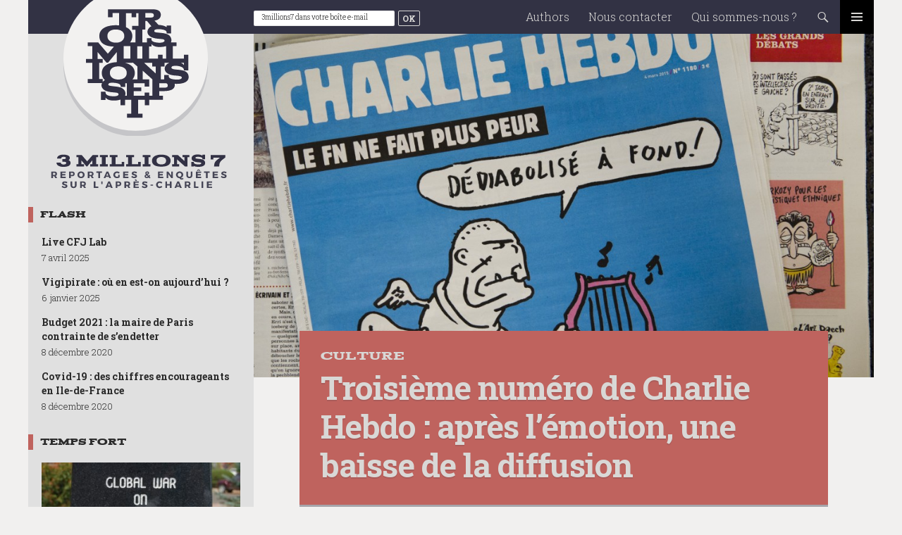

--- FILE ---
content_type: text/html; charset=UTF-8
request_url: https://3millions7.cfjlab.fr/2015/03/04/troisieme-numero-de-charlie-hebdo-apres-lemotion-une-baisse-de-la-diffusion/
body_size: 17348
content:
<!DOCTYPE html>
<!--[if IE 7]>
<html class="ie ie7" dir="ltr" lang="fr-FR" prefix="og: https://ogp.me/ns#">
<![endif]-->
<!--[if IE 8]>
<html class="ie ie8" dir="ltr" lang="fr-FR" prefix="og: https://ogp.me/ns#">
<![endif]-->
<!--[if !(IE 7) & !(IE 8)]><!-->
<html dir="ltr" lang="fr-FR" prefix="og: https://ogp.me/ns#">
<!--<![endif]-->
<head>
	<meta charset="UTF-8">
	<meta name="viewport" content="width=device-width, initial-scale=1, maximum-scale=1">
	
	<link rel="profile" href="http://gmpg.org/xfn/11">
	<link rel="pingback" href="https://3millions7.cfjlab.fr/xmlrpc.php">
	<link rel="icon" type="image/png" href="https://3millions7.cfjlab.fr/wp-content/themes/cfj/images/favicon.ico" />


	<!--[if lt IE 9]>
	<script src="https://3millions7.cfjlab.fr/wp-content/themes/3m7/js/html5.js"></script>
	<![endif]-->
		<style>img:is([sizes="auto" i], [sizes^="auto," i]) { contain-intrinsic-size: 3000px 1500px }</style>
	
		<!-- All in One SEO 4.8.3.2 - aioseo.com -->
		<title>Troisième numéro de Charlie Hebdo : après l’émotion, une baisse de la diffusion | 3millions7</title>
	<meta name="description" content="Peut-être en avez-vous aperçu la Une en passant devant un kiosque à journaux ce mercredi matin. Le nouvel exemplaire de Charlie Hebdo, le troisième depuis la fusillade du 7 janvier, est de sortie. A &quot;l&#039;honneur&quot; cette semaine, le Front national. Sur un fond bleu ciel, on peut y voir deux skinheads ailés, armés d&#039;une lyre..." />
	<meta name="robots" content="max-image-preview:large" />
	<meta name="author" content="Agathe Mercante"/>
	<meta name="keywords" content="charlie hebdo,front national,liberté d\&#039;expression,zoom" />
	<link rel="canonical" href="https://3millions7.cfjlab.fr/2015/03/04/troisieme-numero-de-charlie-hebdo-apres-lemotion-une-baisse-de-la-diffusion/" />
	<meta name="generator" content="All in One SEO (AIOSEO) 4.8.3.2" />
		<meta property="og:locale" content="fr_FR" />
		<meta property="og:site_name" content="3millions7 | Infos, enquêtes et reportages sur l&#039;après-Charlie" />
		<meta property="og:type" content="article" />
		<meta property="og:title" content="Troisième numéro de Charlie Hebdo : après l’émotion, une baisse de la diffusion | 3millions7" />
		<meta property="og:description" content="Peut-être en avez-vous aperçu la Une en passant devant un kiosque à journaux ce mercredi matin. Le nouvel exemplaire de Charlie Hebdo, le troisième depuis la fusillade du 7 janvier, est de sortie. A &quot;l&#039;honneur&quot; cette semaine, le Front national. Sur un fond bleu ciel, on peut y voir deux skinheads ailés, armés d&#039;une lyre..." />
		<meta property="og:url" content="https://3millions7.cfjlab.fr/2015/03/04/troisieme-numero-de-charlie-hebdo-apres-lemotion-une-baisse-de-la-diffusion/" />
		<meta property="article:published_time" content="2015-03-04T06:57:49+00:00" />
		<meta property="article:modified_time" content="2015-03-04T12:12:43+00:00" />
		<meta name="twitter:card" content="summary" />
		<meta name="twitter:title" content="Troisième numéro de Charlie Hebdo : après l’émotion, une baisse de la diffusion | 3millions7" />
		<meta name="twitter:description" content="Peut-être en avez-vous aperçu la Une en passant devant un kiosque à journaux ce mercredi matin. Le nouvel exemplaire de Charlie Hebdo, le troisième depuis la fusillade du 7 janvier, est de sortie. A &quot;l&#039;honneur&quot; cette semaine, le Front national. Sur un fond bleu ciel, on peut y voir deux skinheads ailés, armés d&#039;une lyre..." />
		<script type="application/ld+json" class="aioseo-schema">
			{"@context":"https:\/\/schema.org","@graph":[{"@type":"Article","@id":"https:\/\/3millions7.cfjlab.fr\/2015\/03\/04\/troisieme-numero-de-charlie-hebdo-apres-lemotion-une-baisse-de-la-diffusion\/#article","name":"Troisi\u00e8me num\u00e9ro de Charlie Hebdo : apr\u00e8s l\u2019\u00e9motion, une baisse de la diffusion | 3millions7","headline":"Troisi\u00e8me num\u00e9ro de Charlie Hebdo : apr\u00e8s l\u2019\u00e9motion, une baisse de la diffusion","author":{"@id":"https:\/\/3millions7.cfjlab.fr\/author\/amercante\/#author"},"publisher":{"@id":"https:\/\/3millions7.cfjlab.fr\/#organization"},"image":{"@type":"ImageObject","url":"https:\/\/3millions7.cfjlab.fr\/wp-content\/uploads\/2015\/03\/PHOTO-CHARLIE.jpg","width":4497,"height":2979},"datePublished":"2015-03-04T06:57:49+01:00","dateModified":"2015-03-04T12:12:43+01:00","inLanguage":"fr-FR","mainEntityOfPage":{"@id":"https:\/\/3millions7.cfjlab.fr\/2015\/03\/04\/troisieme-numero-de-charlie-hebdo-apres-lemotion-une-baisse-de-la-diffusion\/#webpage"},"isPartOf":{"@id":"https:\/\/3millions7.cfjlab.fr\/2015\/03\/04\/troisieme-numero-de-charlie-hebdo-apres-lemotion-une-baisse-de-la-diffusion\/#webpage"},"articleSection":"Culture, Charlie Hebdo, Front national, libert\u00e9 d'expression, Zoom"},{"@type":"BreadcrumbList","@id":"https:\/\/3millions7.cfjlab.fr\/2015\/03\/04\/troisieme-numero-de-charlie-hebdo-apres-lemotion-une-baisse-de-la-diffusion\/#breadcrumblist","itemListElement":[{"@type":"ListItem","@id":"https:\/\/3millions7.cfjlab.fr#listItem","position":1,"name":"Accueil","item":"https:\/\/3millions7.cfjlab.fr","nextItem":{"@type":"ListItem","@id":"https:\/\/3millions7.cfjlab.fr\/category\/culture\/#listItem","name":"Culture"}},{"@type":"ListItem","@id":"https:\/\/3millions7.cfjlab.fr\/category\/culture\/#listItem","position":2,"name":"Culture","item":"https:\/\/3millions7.cfjlab.fr\/category\/culture\/","nextItem":{"@type":"ListItem","@id":"https:\/\/3millions7.cfjlab.fr\/2015\/03\/04\/troisieme-numero-de-charlie-hebdo-apres-lemotion-une-baisse-de-la-diffusion\/#listItem","name":"Troisi\u00e8me num\u00e9ro de Charlie Hebdo : apr\u00e8s l\u2019\u00e9motion, une baisse de la diffusion"},"previousItem":{"@type":"ListItem","@id":"https:\/\/3millions7.cfjlab.fr#listItem","name":"Accueil"}},{"@type":"ListItem","@id":"https:\/\/3millions7.cfjlab.fr\/2015\/03\/04\/troisieme-numero-de-charlie-hebdo-apres-lemotion-une-baisse-de-la-diffusion\/#listItem","position":3,"name":"Troisi\u00e8me num\u00e9ro de Charlie Hebdo : apr\u00e8s l\u2019\u00e9motion, une baisse de la diffusion","previousItem":{"@type":"ListItem","@id":"https:\/\/3millions7.cfjlab.fr\/category\/culture\/#listItem","name":"Culture"}}]},{"@type":"Organization","@id":"https:\/\/3millions7.cfjlab.fr\/#organization","name":"3millions7","description":"Infos, enqu\u00eates et reportages sur l'apr\u00e8s-Charlie","url":"https:\/\/3millions7.cfjlab.fr\/"},{"@type":"Person","@id":"https:\/\/3millions7.cfjlab.fr\/author\/amercante\/#author","url":"https:\/\/3millions7.cfjlab.fr\/author\/amercante\/","name":"Agathe Mercante","image":{"@type":"ImageObject","@id":"https:\/\/3millions7.cfjlab.fr\/2015\/03\/04\/troisieme-numero-de-charlie-hebdo-apres-lemotion-une-baisse-de-la-diffusion\/#authorImage","url":"https:\/\/secure.gravatar.com\/avatar\/d7b166ec98dfc3c7510a0669baf333965b8ffeae846e653771dd6bedebb67567?s=96&d=mm&r=g","width":96,"height":96,"caption":"Agathe Mercante"}},{"@type":"WebPage","@id":"https:\/\/3millions7.cfjlab.fr\/2015\/03\/04\/troisieme-numero-de-charlie-hebdo-apres-lemotion-une-baisse-de-la-diffusion\/#webpage","url":"https:\/\/3millions7.cfjlab.fr\/2015\/03\/04\/troisieme-numero-de-charlie-hebdo-apres-lemotion-une-baisse-de-la-diffusion\/","name":"Troisi\u00e8me num\u00e9ro de Charlie Hebdo : apr\u00e8s l\u2019\u00e9motion, une baisse de la diffusion | 3millions7","description":"Peut-\u00eatre en avez-vous aper\u00e7u la Une en passant devant un kiosque \u00e0 journaux ce mercredi matin. Le nouvel exemplaire de Charlie Hebdo, le troisi\u00e8me depuis la fusillade du 7 janvier, est de sortie. A \"l'honneur\" cette semaine, le Front national. Sur un fond bleu ciel, on peut y voir deux skinheads ail\u00e9s, arm\u00e9s d'une lyre...","inLanguage":"fr-FR","isPartOf":{"@id":"https:\/\/3millions7.cfjlab.fr\/#website"},"breadcrumb":{"@id":"https:\/\/3millions7.cfjlab.fr\/2015\/03\/04\/troisieme-numero-de-charlie-hebdo-apres-lemotion-une-baisse-de-la-diffusion\/#breadcrumblist"},"author":{"@id":"https:\/\/3millions7.cfjlab.fr\/author\/amercante\/#author"},"creator":{"@id":"https:\/\/3millions7.cfjlab.fr\/author\/amercante\/#author"},"image":{"@type":"ImageObject","url":"https:\/\/3millions7.cfjlab.fr\/wp-content\/uploads\/2015\/03\/PHOTO-CHARLIE.jpg","@id":"https:\/\/3millions7.cfjlab.fr\/2015\/03\/04\/troisieme-numero-de-charlie-hebdo-apres-lemotion-une-baisse-de-la-diffusion\/#mainImage","width":4497,"height":2979},"primaryImageOfPage":{"@id":"https:\/\/3millions7.cfjlab.fr\/2015\/03\/04\/troisieme-numero-de-charlie-hebdo-apres-lemotion-une-baisse-de-la-diffusion\/#mainImage"},"datePublished":"2015-03-04T06:57:49+01:00","dateModified":"2015-03-04T12:12:43+01:00"},{"@type":"WebSite","@id":"https:\/\/3millions7.cfjlab.fr\/#website","url":"https:\/\/3millions7.cfjlab.fr\/","name":"3millions7","description":"Infos, enqu\u00eates et reportages sur l'apr\u00e8s-Charlie","inLanguage":"fr-FR","publisher":{"@id":"https:\/\/3millions7.cfjlab.fr\/#organization"}}]}
		</script>
		<!-- All in One SEO -->

<link rel='dns-prefetch' href='//ws.sharethis.com' />
<link rel='dns-prefetch' href='//fonts.googleapis.com' />
<link rel="alternate" type="application/rss+xml" title="3millions7 &raquo; Flux" href="https://3millions7.cfjlab.fr/feed/" />
<script type="text/javascript">
/* <![CDATA[ */
window._wpemojiSettings = {"baseUrl":"https:\/\/s.w.org\/images\/core\/emoji\/16.0.1\/72x72\/","ext":".png","svgUrl":"https:\/\/s.w.org\/images\/core\/emoji\/16.0.1\/svg\/","svgExt":".svg","source":{"concatemoji":"https:\/\/3millions7.cfjlab.fr\/wp-includes\/js\/wp-emoji-release.min.js?ver=6.8.3"}};
/*! This file is auto-generated */
!function(s,n){var o,i,e;function c(e){try{var t={supportTests:e,timestamp:(new Date).valueOf()};sessionStorage.setItem(o,JSON.stringify(t))}catch(e){}}function p(e,t,n){e.clearRect(0,0,e.canvas.width,e.canvas.height),e.fillText(t,0,0);var t=new Uint32Array(e.getImageData(0,0,e.canvas.width,e.canvas.height).data),a=(e.clearRect(0,0,e.canvas.width,e.canvas.height),e.fillText(n,0,0),new Uint32Array(e.getImageData(0,0,e.canvas.width,e.canvas.height).data));return t.every(function(e,t){return e===a[t]})}function u(e,t){e.clearRect(0,0,e.canvas.width,e.canvas.height),e.fillText(t,0,0);for(var n=e.getImageData(16,16,1,1),a=0;a<n.data.length;a++)if(0!==n.data[a])return!1;return!0}function f(e,t,n,a){switch(t){case"flag":return n(e,"\ud83c\udff3\ufe0f\u200d\u26a7\ufe0f","\ud83c\udff3\ufe0f\u200b\u26a7\ufe0f")?!1:!n(e,"\ud83c\udde8\ud83c\uddf6","\ud83c\udde8\u200b\ud83c\uddf6")&&!n(e,"\ud83c\udff4\udb40\udc67\udb40\udc62\udb40\udc65\udb40\udc6e\udb40\udc67\udb40\udc7f","\ud83c\udff4\u200b\udb40\udc67\u200b\udb40\udc62\u200b\udb40\udc65\u200b\udb40\udc6e\u200b\udb40\udc67\u200b\udb40\udc7f");case"emoji":return!a(e,"\ud83e\udedf")}return!1}function g(e,t,n,a){var r="undefined"!=typeof WorkerGlobalScope&&self instanceof WorkerGlobalScope?new OffscreenCanvas(300,150):s.createElement("canvas"),o=r.getContext("2d",{willReadFrequently:!0}),i=(o.textBaseline="top",o.font="600 32px Arial",{});return e.forEach(function(e){i[e]=t(o,e,n,a)}),i}function t(e){var t=s.createElement("script");t.src=e,t.defer=!0,s.head.appendChild(t)}"undefined"!=typeof Promise&&(o="wpEmojiSettingsSupports",i=["flag","emoji"],n.supports={everything:!0,everythingExceptFlag:!0},e=new Promise(function(e){s.addEventListener("DOMContentLoaded",e,{once:!0})}),new Promise(function(t){var n=function(){try{var e=JSON.parse(sessionStorage.getItem(o));if("object"==typeof e&&"number"==typeof e.timestamp&&(new Date).valueOf()<e.timestamp+604800&&"object"==typeof e.supportTests)return e.supportTests}catch(e){}return null}();if(!n){if("undefined"!=typeof Worker&&"undefined"!=typeof OffscreenCanvas&&"undefined"!=typeof URL&&URL.createObjectURL&&"undefined"!=typeof Blob)try{var e="postMessage("+g.toString()+"("+[JSON.stringify(i),f.toString(),p.toString(),u.toString()].join(",")+"));",a=new Blob([e],{type:"text/javascript"}),r=new Worker(URL.createObjectURL(a),{name:"wpTestEmojiSupports"});return void(r.onmessage=function(e){c(n=e.data),r.terminate(),t(n)})}catch(e){}c(n=g(i,f,p,u))}t(n)}).then(function(e){for(var t in e)n.supports[t]=e[t],n.supports.everything=n.supports.everything&&n.supports[t],"flag"!==t&&(n.supports.everythingExceptFlag=n.supports.everythingExceptFlag&&n.supports[t]);n.supports.everythingExceptFlag=n.supports.everythingExceptFlag&&!n.supports.flag,n.DOMReady=!1,n.readyCallback=function(){n.DOMReady=!0}}).then(function(){return e}).then(function(){var e;n.supports.everything||(n.readyCallback(),(e=n.source||{}).concatemoji?t(e.concatemoji):e.wpemoji&&e.twemoji&&(t(e.twemoji),t(e.wpemoji)))}))}((window,document),window._wpemojiSettings);
/* ]]> */
</script>
<link rel='stylesheet' id='sbi_styles-css' href='https://3millions7.cfjlab.fr/wp-content/plugins/instagram-feed/css/sbi-styles.min.css?ver=6.9.1' type='text/css' media='all' />
<style id='wp-emoji-styles-inline-css' type='text/css'>

	img.wp-smiley, img.emoji {
		display: inline !important;
		border: none !important;
		box-shadow: none !important;
		height: 1em !important;
		width: 1em !important;
		margin: 0 0.07em !important;
		vertical-align: -0.1em !important;
		background: none !important;
		padding: 0 !important;
	}
</style>
<link rel='stylesheet' id='wp-block-library-css' href='https://3millions7.cfjlab.fr/wp-includes/css/dist/block-library/style.min.css?ver=6.8.3' type='text/css' media='all' />
<style id='classic-theme-styles-inline-css' type='text/css'>
/*! This file is auto-generated */
.wp-block-button__link{color:#fff;background-color:#32373c;border-radius:9999px;box-shadow:none;text-decoration:none;padding:calc(.667em + 2px) calc(1.333em + 2px);font-size:1.125em}.wp-block-file__button{background:#32373c;color:#fff;text-decoration:none}
</style>
<style id='global-styles-inline-css' type='text/css'>
:root{--wp--preset--aspect-ratio--square: 1;--wp--preset--aspect-ratio--4-3: 4/3;--wp--preset--aspect-ratio--3-4: 3/4;--wp--preset--aspect-ratio--3-2: 3/2;--wp--preset--aspect-ratio--2-3: 2/3;--wp--preset--aspect-ratio--16-9: 16/9;--wp--preset--aspect-ratio--9-16: 9/16;--wp--preset--color--black: #000000;--wp--preset--color--cyan-bluish-gray: #abb8c3;--wp--preset--color--white: #ffffff;--wp--preset--color--pale-pink: #f78da7;--wp--preset--color--vivid-red: #cf2e2e;--wp--preset--color--luminous-vivid-orange: #ff6900;--wp--preset--color--luminous-vivid-amber: #fcb900;--wp--preset--color--light-green-cyan: #7bdcb5;--wp--preset--color--vivid-green-cyan: #00d084;--wp--preset--color--pale-cyan-blue: #8ed1fc;--wp--preset--color--vivid-cyan-blue: #0693e3;--wp--preset--color--vivid-purple: #9b51e0;--wp--preset--gradient--vivid-cyan-blue-to-vivid-purple: linear-gradient(135deg,rgba(6,147,227,1) 0%,rgb(155,81,224) 100%);--wp--preset--gradient--light-green-cyan-to-vivid-green-cyan: linear-gradient(135deg,rgb(122,220,180) 0%,rgb(0,208,130) 100%);--wp--preset--gradient--luminous-vivid-amber-to-luminous-vivid-orange: linear-gradient(135deg,rgba(252,185,0,1) 0%,rgba(255,105,0,1) 100%);--wp--preset--gradient--luminous-vivid-orange-to-vivid-red: linear-gradient(135deg,rgba(255,105,0,1) 0%,rgb(207,46,46) 100%);--wp--preset--gradient--very-light-gray-to-cyan-bluish-gray: linear-gradient(135deg,rgb(238,238,238) 0%,rgb(169,184,195) 100%);--wp--preset--gradient--cool-to-warm-spectrum: linear-gradient(135deg,rgb(74,234,220) 0%,rgb(151,120,209) 20%,rgb(207,42,186) 40%,rgb(238,44,130) 60%,rgb(251,105,98) 80%,rgb(254,248,76) 100%);--wp--preset--gradient--blush-light-purple: linear-gradient(135deg,rgb(255,206,236) 0%,rgb(152,150,240) 100%);--wp--preset--gradient--blush-bordeaux: linear-gradient(135deg,rgb(254,205,165) 0%,rgb(254,45,45) 50%,rgb(107,0,62) 100%);--wp--preset--gradient--luminous-dusk: linear-gradient(135deg,rgb(255,203,112) 0%,rgb(199,81,192) 50%,rgb(65,88,208) 100%);--wp--preset--gradient--pale-ocean: linear-gradient(135deg,rgb(255,245,203) 0%,rgb(182,227,212) 50%,rgb(51,167,181) 100%);--wp--preset--gradient--electric-grass: linear-gradient(135deg,rgb(202,248,128) 0%,rgb(113,206,126) 100%);--wp--preset--gradient--midnight: linear-gradient(135deg,rgb(2,3,129) 0%,rgb(40,116,252) 100%);--wp--preset--font-size--small: 13px;--wp--preset--font-size--medium: 20px;--wp--preset--font-size--large: 36px;--wp--preset--font-size--x-large: 42px;--wp--preset--spacing--20: 0.44rem;--wp--preset--spacing--30: 0.67rem;--wp--preset--spacing--40: 1rem;--wp--preset--spacing--50: 1.5rem;--wp--preset--spacing--60: 2.25rem;--wp--preset--spacing--70: 3.38rem;--wp--preset--spacing--80: 5.06rem;--wp--preset--shadow--natural: 6px 6px 9px rgba(0, 0, 0, 0.2);--wp--preset--shadow--deep: 12px 12px 50px rgba(0, 0, 0, 0.4);--wp--preset--shadow--sharp: 6px 6px 0px rgba(0, 0, 0, 0.2);--wp--preset--shadow--outlined: 6px 6px 0px -3px rgba(255, 255, 255, 1), 6px 6px rgba(0, 0, 0, 1);--wp--preset--shadow--crisp: 6px 6px 0px rgba(0, 0, 0, 1);}:where(.is-layout-flex){gap: 0.5em;}:where(.is-layout-grid){gap: 0.5em;}body .is-layout-flex{display: flex;}.is-layout-flex{flex-wrap: wrap;align-items: center;}.is-layout-flex > :is(*, div){margin: 0;}body .is-layout-grid{display: grid;}.is-layout-grid > :is(*, div){margin: 0;}:where(.wp-block-columns.is-layout-flex){gap: 2em;}:where(.wp-block-columns.is-layout-grid){gap: 2em;}:where(.wp-block-post-template.is-layout-flex){gap: 1.25em;}:where(.wp-block-post-template.is-layout-grid){gap: 1.25em;}.has-black-color{color: var(--wp--preset--color--black) !important;}.has-cyan-bluish-gray-color{color: var(--wp--preset--color--cyan-bluish-gray) !important;}.has-white-color{color: var(--wp--preset--color--white) !important;}.has-pale-pink-color{color: var(--wp--preset--color--pale-pink) !important;}.has-vivid-red-color{color: var(--wp--preset--color--vivid-red) !important;}.has-luminous-vivid-orange-color{color: var(--wp--preset--color--luminous-vivid-orange) !important;}.has-luminous-vivid-amber-color{color: var(--wp--preset--color--luminous-vivid-amber) !important;}.has-light-green-cyan-color{color: var(--wp--preset--color--light-green-cyan) !important;}.has-vivid-green-cyan-color{color: var(--wp--preset--color--vivid-green-cyan) !important;}.has-pale-cyan-blue-color{color: var(--wp--preset--color--pale-cyan-blue) !important;}.has-vivid-cyan-blue-color{color: var(--wp--preset--color--vivid-cyan-blue) !important;}.has-vivid-purple-color{color: var(--wp--preset--color--vivid-purple) !important;}.has-black-background-color{background-color: var(--wp--preset--color--black) !important;}.has-cyan-bluish-gray-background-color{background-color: var(--wp--preset--color--cyan-bluish-gray) !important;}.has-white-background-color{background-color: var(--wp--preset--color--white) !important;}.has-pale-pink-background-color{background-color: var(--wp--preset--color--pale-pink) !important;}.has-vivid-red-background-color{background-color: var(--wp--preset--color--vivid-red) !important;}.has-luminous-vivid-orange-background-color{background-color: var(--wp--preset--color--luminous-vivid-orange) !important;}.has-luminous-vivid-amber-background-color{background-color: var(--wp--preset--color--luminous-vivid-amber) !important;}.has-light-green-cyan-background-color{background-color: var(--wp--preset--color--light-green-cyan) !important;}.has-vivid-green-cyan-background-color{background-color: var(--wp--preset--color--vivid-green-cyan) !important;}.has-pale-cyan-blue-background-color{background-color: var(--wp--preset--color--pale-cyan-blue) !important;}.has-vivid-cyan-blue-background-color{background-color: var(--wp--preset--color--vivid-cyan-blue) !important;}.has-vivid-purple-background-color{background-color: var(--wp--preset--color--vivid-purple) !important;}.has-black-border-color{border-color: var(--wp--preset--color--black) !important;}.has-cyan-bluish-gray-border-color{border-color: var(--wp--preset--color--cyan-bluish-gray) !important;}.has-white-border-color{border-color: var(--wp--preset--color--white) !important;}.has-pale-pink-border-color{border-color: var(--wp--preset--color--pale-pink) !important;}.has-vivid-red-border-color{border-color: var(--wp--preset--color--vivid-red) !important;}.has-luminous-vivid-orange-border-color{border-color: var(--wp--preset--color--luminous-vivid-orange) !important;}.has-luminous-vivid-amber-border-color{border-color: var(--wp--preset--color--luminous-vivid-amber) !important;}.has-light-green-cyan-border-color{border-color: var(--wp--preset--color--light-green-cyan) !important;}.has-vivid-green-cyan-border-color{border-color: var(--wp--preset--color--vivid-green-cyan) !important;}.has-pale-cyan-blue-border-color{border-color: var(--wp--preset--color--pale-cyan-blue) !important;}.has-vivid-cyan-blue-border-color{border-color: var(--wp--preset--color--vivid-cyan-blue) !important;}.has-vivid-purple-border-color{border-color: var(--wp--preset--color--vivid-purple) !important;}.has-vivid-cyan-blue-to-vivid-purple-gradient-background{background: var(--wp--preset--gradient--vivid-cyan-blue-to-vivid-purple) !important;}.has-light-green-cyan-to-vivid-green-cyan-gradient-background{background: var(--wp--preset--gradient--light-green-cyan-to-vivid-green-cyan) !important;}.has-luminous-vivid-amber-to-luminous-vivid-orange-gradient-background{background: var(--wp--preset--gradient--luminous-vivid-amber-to-luminous-vivid-orange) !important;}.has-luminous-vivid-orange-to-vivid-red-gradient-background{background: var(--wp--preset--gradient--luminous-vivid-orange-to-vivid-red) !important;}.has-very-light-gray-to-cyan-bluish-gray-gradient-background{background: var(--wp--preset--gradient--very-light-gray-to-cyan-bluish-gray) !important;}.has-cool-to-warm-spectrum-gradient-background{background: var(--wp--preset--gradient--cool-to-warm-spectrum) !important;}.has-blush-light-purple-gradient-background{background: var(--wp--preset--gradient--blush-light-purple) !important;}.has-blush-bordeaux-gradient-background{background: var(--wp--preset--gradient--blush-bordeaux) !important;}.has-luminous-dusk-gradient-background{background: var(--wp--preset--gradient--luminous-dusk) !important;}.has-pale-ocean-gradient-background{background: var(--wp--preset--gradient--pale-ocean) !important;}.has-electric-grass-gradient-background{background: var(--wp--preset--gradient--electric-grass) !important;}.has-midnight-gradient-background{background: var(--wp--preset--gradient--midnight) !important;}.has-small-font-size{font-size: var(--wp--preset--font-size--small) !important;}.has-medium-font-size{font-size: var(--wp--preset--font-size--medium) !important;}.has-large-font-size{font-size: var(--wp--preset--font-size--large) !important;}.has-x-large-font-size{font-size: var(--wp--preset--font-size--x-large) !important;}
:where(.wp-block-post-template.is-layout-flex){gap: 1.25em;}:where(.wp-block-post-template.is-layout-grid){gap: 1.25em;}
:where(.wp-block-columns.is-layout-flex){gap: 2em;}:where(.wp-block-columns.is-layout-grid){gap: 2em;}
:root :where(.wp-block-pullquote){font-size: 1.5em;line-height: 1.6;}
</style>
<link rel='stylesheet' id='contact-form-7-css' href='https://3millions7.cfjlab.fr/wp-content/plugins/contact-form-7/includes/css/styles.css?ver=6.0.6' type='text/css' media='all' />
<link rel='stylesheet' id='responsive-lightbox-swipebox-css' href='https://3millions7.cfjlab.fr/wp-content/plugins/responsive-lightbox/assets/swipebox/swipebox.min.css?ver=1.5.2' type='text/css' media='all' />
<link rel='stylesheet' id='mc4wp-form-basic-css' href='https://3millions7.cfjlab.fr/wp-content/plugins/mailchimp-for-wp/assets/css/form-basic.css?ver=4.10.4' type='text/css' media='all' />
<link rel='stylesheet' id='cfj-title-css' href='//fonts.googleapis.com/css?family=Roboto+Slab%3A300%2C700&#038;subset=latin%2Clatin-ext' type='text/css' media='all' />
<link rel='stylesheet' id='cfj-text-css' href='//fonts.googleapis.com/css?family=Libre+Baskerville%3A400%2C700%2C400italic&#038;subset=latin%2Clatin-ext' type='text/css' media='all' />
<link rel='stylesheet' id='genericons-css' href='https://3millions7.cfjlab.fr/wp-content/themes/3m7/genericons/genericons.css?ver=3.0.3' type='text/css' media='all' />
<link rel='stylesheet' id='cfj-style-css' href='https://3millions7.cfjlab.fr/wp-content/themes/3m7/style.css?ver=6.8.3' type='text/css' media='all' />
<!--[if lt IE 9]>
<link rel='stylesheet' id='cfj-ie-css' href='https://3millions7.cfjlab.fr/wp-content/themes/3m7/css/ie.css?ver=20131205' type='text/css' media='all' />
<![endif]-->
<style id='wp-typography-custom-inline-css' type='text/css'>
sub, sup{font-size: 75%;line-height: 100%}sup{vertical-align: 60%}sub{vertical-align: -10%}.amp{font-family: Baskerville, "Goudy Old Style", Palatino, "Book Antiqua", "Warnock Pro", serif;font-size: 1.1em;font-style: italic;font-weight: normal;line-height: 1em}.caps{font-size: 90%}.dquo{margin-left: -0.4em}.quo{margin-left: -0.2em}.pull-single{margin-left: -0.15em}.push-single{margin-right: 0.15em}.pull-double{margin-left: -0.38em}.push-double{margin-right: 0.38em}
</style>
<style id='wp-typography-safari-font-workaround-inline-css' type='text/css'>
body {-webkit-font-feature-settings: "liga";font-feature-settings: "liga";-ms-font-feature-settings: normal;}
</style>
<script type="text/javascript" src="https://3millions7.cfjlab.fr/wp-includes/js/jquery/jquery.min.js?ver=3.7.1" id="jquery-core-js"></script>
<script type="text/javascript" src="https://3millions7.cfjlab.fr/wp-includes/js/jquery/jquery-migrate.min.js?ver=3.4.1" id="jquery-migrate-js"></script>
<script type="text/javascript" src="https://3millions7.cfjlab.fr/wp-content/plugins/responsive-lightbox/assets/swipebox/jquery.swipebox.min.js?ver=1.5.2" id="responsive-lightbox-swipebox-js"></script>
<script type="text/javascript" src="https://3millions7.cfjlab.fr/wp-includes/js/underscore.min.js?ver=1.13.7" id="underscore-js"></script>
<script type="text/javascript" src="https://3millions7.cfjlab.fr/wp-content/plugins/responsive-lightbox/assets/infinitescroll/infinite-scroll.pkgd.min.js?ver=4.0.1" id="responsive-lightbox-infinite-scroll-js"></script>
<script type="text/javascript" id="responsive-lightbox-js-before">
/* <![CDATA[ */
var rlArgs = {"script":"swipebox","selector":"lightbox","customEvents":"","activeGalleries":true,"animation":true,"hideCloseButtonOnMobile":false,"removeBarsOnMobile":false,"hideBars":true,"hideBarsDelay":5000,"videoMaxWidth":1080,"useSVG":true,"loopAtEnd":false,"woocommerce_gallery":false,"ajaxurl":"https:\/\/3millions7.cfjlab.fr\/wp-admin\/admin-ajax.php","nonce":"19ab886c8a","preview":false,"postId":6832,"scriptExtension":false};
/* ]]> */
</script>
<script type="text/javascript" src="https://3millions7.cfjlab.fr/wp-content/plugins/responsive-lightbox/js/front.js?ver=2.5.2" id="responsive-lightbox-js"></script>
<script id='st_insights_js' type="text/javascript" src="https://ws.sharethis.com/button/st_insights.js?publisher=4d48b7c5-0ae3-43d4-bfbe-3ff8c17a8ae6&amp;product=simpleshare&amp;ver=8.5.2" id="ssba-sharethis-js"></script>
<link rel="https://api.w.org/" href="https://3millions7.cfjlab.fr/wp-json/" /><link rel="alternate" title="JSON" type="application/json" href="https://3millions7.cfjlab.fr/wp-json/wp/v2/posts/6832" /><link rel="EditURI" type="application/rsd+xml" title="RSD" href="https://3millions7.cfjlab.fr/xmlrpc.php?rsd" />
<meta name="generator" content="WordPress 6.8.3" />
<link rel='shortlink' href='https://3millions7.cfjlab.fr/?p=6832' />
<link rel="alternate" title="oEmbed (JSON)" type="application/json+oembed" href="https://3millions7.cfjlab.fr/wp-json/oembed/1.0/embed?url=https%3A%2F%2F3millions7.cfjlab.fr%2F2015%2F03%2F04%2Ftroisieme-numero-de-charlie-hebdo-apres-lemotion-une-baisse-de-la-diffusion%2F" />
<link rel="alternate" title="oEmbed (XML)" type="text/xml+oembed" href="https://3millions7.cfjlab.fr/wp-json/oembed/1.0/embed?url=https%3A%2F%2F3millions7.cfjlab.fr%2F2015%2F03%2F04%2Ftroisieme-numero-de-charlie-hebdo-apres-lemotion-une-baisse-de-la-diffusion%2F&#038;format=xml" />

<!-- Twitter Cards Meta - V 2.5.4 -->
<meta name="twitter:card" content="summary" />
<meta name="twitter:site" content="@cfjparis" />
<meta name="twitter:creator" content="@cfjparis" />
<meta name="twitter:url" content="https://3millions7.cfjlab.fr/2015/03/04/troisieme-numero-de-charlie-hebdo-apres-lemotion-une-baisse-de-la-diffusion/" />
<meta name="twitter:title" content="Troisième numéro de Charlie Hebdo : après l’émotion, une baisse de la diffusion" />
<meta name="twitter:description" content="Twit­terFace­bookEmailPeut-être en avez-vous aperçu la Une en pas­sant devant un kiosque à jour­naux ce mer­cre­di matin. Le nou­v­el exem­plaire de [...]" />
<meta name="twitter:image" content="https://3millions7.cfjlab.fr/wp-content/uploads/2015/03/PHOTO-CHARLIE.jpg" />
<!-- Twitter Cards Meta By WPDeveloper.net -->

<meta name="generator" content="Elementor 3.33.1; features: additional_custom_breakpoints; settings: css_print_method-external, google_font-enabled, font_display-auto">
			<style>
				.e-con.e-parent:nth-of-type(n+4):not(.e-lazyloaded):not(.e-no-lazyload),
				.e-con.e-parent:nth-of-type(n+4):not(.e-lazyloaded):not(.e-no-lazyload) * {
					background-image: none !important;
				}
				@media screen and (max-height: 1024px) {
					.e-con.e-parent:nth-of-type(n+3):not(.e-lazyloaded):not(.e-no-lazyload),
					.e-con.e-parent:nth-of-type(n+3):not(.e-lazyloaded):not(.e-no-lazyload) * {
						background-image: none !important;
					}
				}
				@media screen and (max-height: 640px) {
					.e-con.e-parent:nth-of-type(n+2):not(.e-lazyloaded):not(.e-no-lazyload),
					.e-con.e-parent:nth-of-type(n+2):not(.e-lazyloaded):not(.e-no-lazyload) * {
						background-image: none !important;
					}
				}
			</style>
			

			<title>Troisième numéro de Charlie Hebdo : après l’émotion, une baisse de la diffusion | 3millions7 </title>
		<meta name="description" content="Peut-être en avez-vous aperçu la Une en passant devant un kiosque à journaux ce mercredi matin. Le nouvel exemplaire de Charlie Hebdo, le troisième depuis la fusillade du 7 janvier, est de sortie.

A 'l'honneur' cette semaine, le Front national. Sur un fond bleu ciel, on peut y voir deux skinheads ailés, armés d'une lyre... et d'un gourdin. Au titre 'Le FN ne fait plus peur', l'un d'eux répond : 'Dédiabolisé à fond'.
Une baisse des tirages
Cette semaine, le nouveau Charlie Hebdo  (...)" />
		<meta property="og:title" content="Troisième numéro de Charlie Hebdo : après l’émotion, une baisse de la diffusion" />
		<meta property="og:description" content="Peut-être en avez-vous aperçu la Une en passant devant un kiosque à journaux ce mercredi matin. Le nouvel exemplaire de Charlie Hebdo, le troisième depuis la fusillade du 7 janvier, est de sortie.

A 'l'honneur' cette semaine, le Front national. Sur un fond bleu ciel, on peut y voir deux skinheads ailés, armés d'une lyre... et d'un gourdin. Au titre 'Le FN ne fait plus peur', l'un d'eux répond : 'Dédiabolisé à fond'.
Une baisse des tirages
Cette semaine, le nouveau Charlie Hebdo  (...)" />
		<meta property="twitter:description" content="Peut-être en avez-vous aperçu la Une en passant devant un kiosque à journaux ce mercredi matin. Le nouvel exemplaire de Charlie Hebdo, le troisième depuis la fusillade du 7 janvier, est de sortie.

A 'l'honneur' cette semaine, le Front national. Sur un fond bleu ciel, on peut y voir deux skinheads ailés, armés d'une lyre... et d'un gourdin. Au titre 'Le FN ne fait plus peur', l'un d'eux répond : 'Dédiabolisé à fond'.
Une baisse des tirages
Cette semaine, le nouveau Charlie Hebdo  (...)" />
					<meta property="og:image" content="https://3millions7.cfjlab.fr/wp-content/uploads/2015/03/PHOTO-CHARLIE-1024x678.jpg" />
			<meta property="twitter:image" content="https://3millions7.cfjlab.fr/wp-content/uploads/2015/03/PHOTO-CHARLIE-1024x678.jpg" />
		
									<meta property="og:type" content="article" />
				<meta property="og:article:author" content="admin">
					<meta name="author" content="Centre de formation des journalistes (CFJ)" />
	<meta name="contact" content="contact@3millions7.com" />
	<meta name="copyright" content="Tous droits réservés CFJ Paris 2015" />
	<meta property="og:site_name" content="3millions7" />
	<meta property="og:locale" content="fr_FR" />
	<meta property="og:url" content="https://3millions7.cfjlab.fr/2015/03/04/troisieme-numero-de-charlie-hebdo-apres-lemotion-une-baisse-de-la-diffusion/" />
	<meta property="twitter:site" content="@3millions7_com" />
	<meta property="twitter:site:id" content="2991821170" />
	<meta property="twitter:card" content="summary" />
	<meta property="twitter:creator" content="@3millions7_com" />
	<meta property="twitter:creator:id" content="2991821170" />
	<meta property="twitter:title" content="Troisième numéro de Charlie Hebdo : après l’émotion, une baisse de la diffusion | 3millions7" />
	<meta property="twitter:url" content="https://3millions7.cfjlab.fr/2015/03/04/troisieme-numero-de-charlie-hebdo-apres-lemotion-une-baisse-de-la-diffusion/" />
	<script>
	  (function(i,s,o,g,r,a,m){i['GoogleAnalyticsObject']=r;i[r]=i[r]||function(){
	  (i[r].q=i[r].q||[]).push(arguments)},i[r].l=1*new Date();a=s.createElement(o),
	  m=s.getElementsByTagName(o)[0];a.async=1;a.src=g;m.parentNode.insertBefore(a,m)
	  })(window,document,'script','//www.google-analytics.com/analytics.js','ga');

	  ga('create', 'UA-58888364-1', 'auto');
	  ga('send', 'pageview');

	</script>
		<!-- <link href="https://3millions7.cfjlab.fr/wp-content/themes/3m7/jquery.mCustomScrollbar.css" type="text/css" rel="stylesheet" /> -->
</head>

<body class="wp-singular post-template-default single single-post postid-6832 single-format-standard wp-theme-3m7 group-blog masthead-fixed full-width footer-widgets singular elementor-default elementor-kit-21223">
<div id="page" class="hfeed site">
	

	<header id="masthead" class="site-header" role="banner">
		<div class="header-main">



      <span class="site-logos" >


			      <a href="https://3millions7.cfjlab.fr/"  class="site-logo">

			      </a>
			       <a href="https://3millions7.cfjlab.fr/"  class="mobile_only site-baseline">

			      </a>



      </span>


            <div class="search-toggle">
                <a href="#search-container" class="screen-reader-text">Search</a>
            </div>

        <div id="search-container" class="search-box-wrapper hide">
            <div class="search-box">
                <form role="search" method="get" class="search-form" action="https://3millions7.cfjlab.fr/">
				<label>
					<span class="screen-reader-text">Rechercher :</span>
					<input type="search" class="search-field" placeholder="Rechercher…" value="" name="s" />
				</label>
				<input type="submit" class="search-submit" value="Rechercher" />
			</form>            </div>
        </div>

<nav id="header-fix" class="header-fix desktop_only site-navigation primary-navigation" role="navigation">
				<div class="nav-menu"><ul>
<li class="page_item page-item-14272"><a href="https://3millions7.cfjlab.fr/authors/">Authors</a></li>
<li class="page_item page-item-38"><a href="https://3millions7.cfjlab.fr/nous-contacter/">Nous contacter</a></li>
<li class="page_item page-item-29"><a href="https://3millions7.cfjlab.fr/qui-sommes-nous/">Qui sommes-nous ?</a></li>
</ul></div>
</nav>
			<nav id="primary-navigation" class="hamb site-navigation primary-navigation" role="navigation">
				<button class="menu-toggle">Primary Menu</button>
				<a class="screen-reader-text skip-link" href="#content">Skip to content</a>
				<div class="nav-menu"><ul>
<li class="page_item page-item-14272"><a href="https://3millions7.cfjlab.fr/authors/">Authors</a></li>
<li class="page_item page-item-38"><a href="https://3millions7.cfjlab.fr/nous-contacter/">Nous contacter</a></li>
<li class="page_item page-item-29"><a href="https://3millions7.cfjlab.fr/qui-sommes-nous/">Qui sommes-nous ?</a></li>
</ul></div>
			</nav>
<!-- Begin MailChimp Signup Form -->
<!-- <link href="//cdn-images.mailchimp.com/embedcode/classic-081711.css" rel="stylesheet" type="text/css"> -->
    <div id="mc_embed_signup">
<form action="//3millions7.us10.list-manage.com/subscribe/post?u=e9fbc9d4c73aae2f151aed194&amp;id=aa07c75b7c" method="post" id="mc-embedded-subscribe-form" name="mc-embedded-subscribe-form" class="validate" target="_blank" novalidate>
        <div id="mc_embed_signup_scroll">
    <div class="mc-field-group">
        <input type="email" placeholder="3millions7 dans votre boîte e-mail" value="" name="EMAIL" class="required email" id="mce-EMAIL">
    </div>
        <div id="mce-responses" class="clear">
            <div class="response" id="mce-error-response" style="display:none"></div>
            <div class="response" id="mce-success-response" style="display:none"></div>
        </div>    <!-- real people should not fill this in and expect good things - do not remove this or risk form bot signups-->
        <div style="position: absolute; left: -5000px;"><input type="text" name="b_e9fbc9d4c73aae2f151aed194_aa07c75b7c" tabindex="-1" value=""></div>
        <div class="clear"><input type="submit" value="OK" name="subscribe" id="mc-embedded-subscribe" class="button"></div>
        </div>
    </form>
    </div>

<!--End mc_embed_signup-->
    <script type="text/javascript">
jQuery(document).ready(function() {
    jQuery('#mc_embed_signup input').focus(function() {
        jQuery(this).attr('placeholder', 'Tapez votre e-mail')
    }).blur(function() {
        jQuery(this).attr('placeholder', '3millions7 dans votre boîte e-mail')
    })
});
</script>









		</div>


	</header><!-- #masthead  <div class="header_mask"></div>
 -->

	<div id="main" class="site-main">

<div id="secondary">
  <img src="https://3millions7.cfjlab.fr/wp-content/themes/3m7/images/baseline.svg" class="baseline">


	
		<div id="primary-sidebar" class="primary-sidebar widget-area" role="complementary">
		<aside id="rpwe_widget-2" class="widget rpwe_widget recent-posts-extended"><h1 class="widget-title">Flash</h1><div  class="rpwe-block"><ul class="rpwe-ul"><li class="rpwe-li rpwe-clearfix"><h3 class="rpwe-title"><a href="https://3millions7.cfjlab.fr/2025/04/07/live-cfj-lab/" target="_self">Live CFJ&nbsp;Lab</a></h3><time class="rpwe-time published" datetime="2025-04-07T07:27:44+02:00">7 avril 2025</time></li><li class="rpwe-li rpwe-clearfix"><h3 class="rpwe-title"><a href="https://3millions7.cfjlab.fr/2025/01/06/vigipirate-ou-en-est-on-aujourdhui/" target="_self">Vigipirate : où en est-on aujourd’hui&nbsp;?</a></h3><time class="rpwe-time published" datetime="2025-01-06T17:54:03+01:00">6 janvier 2025</time></li><li class="rpwe-li rpwe-clearfix"><h3 class="rpwe-title"><a href="https://3millions7.cfjlab.fr/2020/12/08/budget-2021-la-maire-de-paris-contrainte-de-sendetter/" target="_self">Budget 2021 : la maire de Paris contrainte de  s’endetter</a></h3><time class="rpwe-time published" datetime="2020-12-08T15:07:27+01:00">8 décembre 2020</time></li><li class="rpwe-li rpwe-clearfix"><h3 class="rpwe-title"><a href="https://3millions7.cfjlab.fr/2020/12/08/covid-19-des-chiffres-encourageants-en-ile-de-france/" target="_self">Covid-19 : des chiffres encourageants en Ile-de-France</a></h3><time class="rpwe-time published" datetime="2020-12-08T13:50:07+01:00">8 décembre 2020</time></li></ul></div><!-- Generated by http://wordpress.org/plugins/recent-posts-widget-extended/ --></aside><aside id="rpwe_widget-3" class="widget rpwe_widget recent-posts-extended"><h1 class="widget-title">Temps fort</h1><div  class="rpwe-block"><ul class="rpwe-ul"><li class="rpwe-li rpwe-clearfix"><a class="rpwe-img" href="https://3millions7.cfjlab.fr/2015/05/14/5-chiffres-terrorisme/" target="_self"><img class="rpwe-aligncenter rpwe-thumb" src="https://3millions7.cfjlab.fr/wp-content/uploads/2015/02/2720296187_e86f412488_o-320x240.jpg" alt="5 chiffres qui pourraient changer votre perception du terrorisme" height="240" width="320" loading="lazy" decoding="async"></a><h3 class="rpwe-title"><a href="https://3millions7.cfjlab.fr/2015/05/14/5-chiffres-terrorisme/" target="_self">5 chiffres qui pourraient changer votre perception du terrorisme</a></h3><time class="rpwe-time published" datetime="2015-05-14T13:58:07+02:00">14 mai 2015</time></li></ul></div><!-- Generated by http://wordpress.org/plugins/recent-posts-widget-extended/ --></aside><aside id="rpwe_widget-5" class="widget rpwe_widget recent-posts-extended"><style>#rpwe_widget-5 .rpwe-title {
         padding-left : 1.2em;
}</style><h1 class="widget-title">A vos crayons&nbsp;!&nbsp;</h1><div  class="rpwe-block"><ul class="rpwe-ul"><li class="rpwe-li rpwe-clearfix"><a class="rpwe-img" href="https://3millions7.cfjlab.fr/2015/04/26/par-baudry-5/" target="_self"><img class="rpwe-alignleft rpwe-thumb" src="https://3millions7.cfjlab.fr/wp-content/uploads/2015/04/baudry-298x298.jpeg" alt="Par Baudry" height="0" width="298" loading="lazy" decoding="async"></a><h3 class="rpwe-title"><a href="https://3millions7.cfjlab.fr/2015/04/26/par-baudry-5/" target="_self">Par Baudry</a></h3></li></ul></div><!-- Generated by http://wordpress.org/plugins/recent-posts-widget-extended/ --></aside><aside id="rpwe_widget-4" class="widget rpwe_widget recent-posts-extended"><h1 class="widget-title">Zoom</h1><div  class="rpwe-block"><ul class="rpwe-ul"><li class="rpwe-li rpwe-clearfix"><a class="rpwe-img" href="https://3millions7.cfjlab.fr/2025/04/07/live-cfj-lab/" rel="bookmark"><img class="rpwe-alignleft rpwe-thumb rpwe-default-thumb" src="http://3millions7.cfjlab.fr/wp-content/themes/3m7/images/imagette_facebook_generique.png" alt="Live CFJ&nbsp;Lab" width="95" height="72"></a><h3 class="rpwe-title"><a href="https://3millions7.cfjlab.fr/2025/04/07/live-cfj-lab/" target="_self">Live CFJ&nbsp;Lab</a></h3></li><li class="rpwe-li rpwe-clearfix"><a class="rpwe-img" href="https://3millions7.cfjlab.fr/2025/01/06/vigipirate-ou-en-est-on-aujourdhui/" rel="bookmark"><img class="rpwe-alignleft rpwe-thumb rpwe-default-thumb" src="http://3millions7.cfjlab.fr/wp-content/themes/3m7/images/imagette_facebook_generique.png" alt="Vigipirate : où en est-on aujourd’hui&nbsp;?" width="95" height="72"></a><h3 class="rpwe-title"><a href="https://3millions7.cfjlab.fr/2025/01/06/vigipirate-ou-en-est-on-aujourdhui/" target="_self">Vigipirate : où en est-on aujourd’hui&nbsp;?</a></h3></li><li class="rpwe-li rpwe-clearfix"><a class="rpwe-img" href="https://3millions7.cfjlab.fr/2020/12/08/budget-2021-la-maire-de-paris-contrainte-de-sendetter/" target="_self"><img class="rpwe-alignleft rpwe-thumb" src="https://3millions7.cfjlab.fr/wp-content/uploads/2020/12/1200px-Mairie_de_Paris-95x72.jpg" alt="Budget 2021 : la maire de Paris contrainte de  s’endetter" height="72" width="95" loading="lazy" decoding="async"></a><h3 class="rpwe-title"><a href="https://3millions7.cfjlab.fr/2020/12/08/budget-2021-la-maire-de-paris-contrainte-de-sendetter/" target="_self">Budget 2021 : la maire de Paris contrainte de  s’endetter</a></h3></li><li class="rpwe-li rpwe-clearfix"><a class="rpwe-img" href="https://3millions7.cfjlab.fr/2020/12/08/covid-19-des-chiffres-encourageants-en-ile-de-france/" rel="bookmark"><img class="rpwe-alignleft rpwe-thumb rpwe-default-thumb" src="http://3millions7.cfjlab.fr/wp-content/themes/3m7/images/imagette_facebook_generique.png" alt="Covid-19 : des chiffres encourageants en Ile-de-France" width="95" height="72"></a><h3 class="rpwe-title"><a href="https://3millions7.cfjlab.fr/2020/12/08/covid-19-des-chiffres-encourageants-en-ile-de-france/" target="_self">Covid-19 : des chiffres encourageants en Ile-de-France</a></h3></li><li class="rpwe-li rpwe-clearfix"><a class="rpwe-img" href="https://3millions7.cfjlab.fr/2018/10/30/les-vacances-de-la-derniere-chance/" rel="bookmark"><img class="rpwe-alignleft rpwe-thumb rpwe-default-thumb" src="http://3millions7.cfjlab.fr/wp-content/themes/3m7/images/imagette_facebook_generique.png" alt="Les vacances de la dernière chance" width="95" height="72"></a><h3 class="rpwe-title"><a href="https://3millions7.cfjlab.fr/2018/10/30/les-vacances-de-la-derniere-chance/" target="_self">Les vacances de la dernière chance</a></h3></li><li class="rpwe-li rpwe-clearfix"><a class="rpwe-img" href="https://3millions7.cfjlab.fr/2018/10/23/evacuation-de-grande-synthe-et-apres/" target="_self"><img class="rpwe-alignleft rpwe-thumb" src="https://3millions7.cfjlab.fr/wp-content/uploads/2018/10/GSYNTHE-95x72.jpg" alt="Évacuation de Grande-Synthe, et&nbsp;après&nbsp;?" height="72" width="95" loading="lazy" decoding="async"></a><h3 class="rpwe-title"><a href="https://3millions7.cfjlab.fr/2018/10/23/evacuation-de-grande-synthe-et-apres/" target="_self">Évacuation de Grande-Synthe, et&nbsp;après&nbsp;?</a></h3></li></ul></div><!-- Generated by http://wordpress.org/plugins/recent-posts-widget-extended/ --></aside><aside id="mc4wp_form_widget-3" class="widget widget_mc4wp_form_widget"><h1 class="widget-title">Lettre d’information</h1><script>(function() {
	window.mc4wp = window.mc4wp || {
		listeners: [],
		forms: {
			on: function(evt, cb) {
				window.mc4wp.listeners.push(
					{
						event   : evt,
						callback: cb
					}
				);
			}
		}
	}
})();
</script><!-- Mailchimp for WordPress v4.10.4 - https://wordpress.org/plugins/mailchimp-for-wp/ --><form id="mc4wp-form-1" class="mc4wp-form mc4wp-form-16829 mc4wp-form-basic" method="post" data-id="16829" data-name="Formulaire d&#039;inscription par défaut" ><div class="mc4wp-form-fields"><div id="nl">
<h3>Ne ratez rien !</h3>
<h4>Inscrivez-vous à la newsletter et recevez chaque soir le meilleur de 3millions7.com</h4>

	<input type="email" id="mc4wp_email" name="EMAIL" placeholder="Votre e-mail" required />

	<input type="submit" value="OK" />
  <div class="nlclear"></div>
</div></div><label style="display: none !important;">Laissez ce champ vide si vous êtes humain : <input type="text" name="_mc4wp_honeypot" value="" tabindex="-1" autocomplete="off" /></label><input type="hidden" name="_mc4wp_timestamp" value="1767596976" /><input type="hidden" name="_mc4wp_form_id" value="16829" /><input type="hidden" name="_mc4wp_form_element_id" value="mc4wp-form-1" /><div class="mc4wp-response"></div></form><!-- / Mailchimp for WordPress Plugin --></aside>	</div><!-- #primary-sidebar -->
	

	<footer id="colophon" class="site-footer desktop_only" role="contentinfo">

			
<div id="supplementary">
	<div id="footer-sidebar" class="footer-sidebar widget-area" role="complementary">
		<aside id="text-3" class="widget widget_text">			<div class="textwidget">Site réalisé par les étudiants du Centre de formation des journalistes (CFJ) à Paris © CFJ 2015.</div>
		</aside>	</div><!-- #footer-sidebar -->
</div><!-- #supplementary -->
	<div class="footer-logo">
	</div>
<footer id="colophon" class="site-footer" role="contentinfo">

			
		</footer><!-- #colophon -->

	</footer><!-- #colophon -->

</div><!-- #secondary -->
<div id="main-content" class="main-content">
	<div id="primary" class="content-area">
		<div id="content" class="site-content" role="main">

			

  <article id="post-6832" class="post-6832 post type-post status-publish format-standard has-post-thumbnail hentry category-culture tag-charlie-hebdo tag-front-national tag-liberte-dexpression tag-zoom">
  	
	<div class="post-thumbnail">
	<img width="1038" height="576" src="https://3millions7.cfjlab.fr/wp-content/uploads/2015/03/PHOTO-CHARLIE-1038x576.jpg" class="attachment-cfj-full-width size-cfj-full-width wp-post-image" alt="" decoding="async" srcset="https://3millions7.cfjlab.fr/wp-content/uploads/2015/03/PHOTO-CHARLIE-1038x576.jpg 1038w, https://3millions7.cfjlab.fr/wp-content/uploads/2015/03/PHOTO-CHARLIE-672x372.jpg 672w" sizes="(max-width: 1038px) 100vw, 1038px" />	</div>

	
  	<header class="entry-header">
      <div class="entry-cats"><span class="cat-links"><a href="https://3millions7.cfjlab.fr/category/culture/" rel="category tag">Culture</a></span></div>  		<h1 class="entry-title">Troisième numéro de Charlie Hebdo : après l’émotion, une baisse de la diffusion</h1>  	</header>

    <div class="entry-summary">
      <p>Presque deux mois après les attentats qui ont décimé sa rédaction, <em>Charlie Hebdo</em> paraît pour la troisième fois. 1,56 million d'exemplaires seront mis en vente, un tirage en baisse par rapport aux précédents numéros.</p>
    </div>

    <div class="entry-info">
      <div class="entry-date"><a href="https://3millions7.cfjlab.fr/2015/03/04/troisieme-numero-de-charlie-hebdo-apres-lemotion-une-baisse-de-la-diffusion/" rel="bookmark"><time class="entry-date" datetime="2015-03-04T06:57:49+01:00">4 mars 2015</time></a></div>      <div class="entry-authors byline"><div class="author-desc">Auteur</div><div class="author-avatar"><img alt='' src='https://secure.gravatar.com/avatar/d7b166ec98dfc3c7510a0669baf333965b8ffeae846e653771dd6bedebb67567?s=96&#038;d=mm&#038;r=g' srcset='https://secure.gravatar.com/avatar/d7b166ec98dfc3c7510a0669baf333965b8ffeae846e653771dd6bedebb67567?s=192&#038;d=mm&#038;r=g 2x' class='avatar avatar-96 photo' height='96' width='96' decoding='async'/></div><div class="author-name"><a href="https://3millions7.cfjlab.fr/author/amercante/">Agathe Mercante</a></div></div>      <div class="entry-editor byline"><div class="author-desc">Editeur</div><div class="author-avatar"><img alt='' src='https://secure.gravatar.com/avatar/d49b314bd7227d0cc0a61fbae672b43d98c488f36a61dc58fc3a8a4d663dc288?s=96&#038;d=mm&#038;r=g' srcset='https://secure.gravatar.com/avatar/d49b314bd7227d0cc0a61fbae672b43d98c488f36a61dc58fc3a8a4d663dc288?s=192&#038;d=mm&#038;r=g 2x' class='avatar avatar-96 photo' height='96' width='96' decoding='async'/></div><div class="author-name"><a href="https://3millions7.cfjlab.fr/author/probert/">Philippine Robert</a></div></div>                </div>

  	<div class="entry-content">
  		<!-- Simple Share Buttons Adder (8.5.2) simplesharebuttons.com --><div class="ssba-classic-2 ssba ssbp-wrap alignleft ssbp--theme-1"><div style="text-align:right"><a data-site="twitter" class="ssba_twitter_share ssba_share_link" href="https://twitter.com/intent/tweet?text=Troisième numéro de Charlie Hebdo : après l’émotion, une baisse de la diffusion&amp;url=https://3millions7.cfjlab.fr/2015/03/04/troisieme-numero-de-charlie-hebdo-apres-lemotion-une-baisse-de-la-diffusion/&amp;via=" target="_blank" style="color:; background-color: ; height: 48px; width: 48px; "><img decoding="async" src="https://3millions7.cfjlab.fr/wp-content/plugins/simple-share-buttons-adder/buttons/simple/twitter.png" style="width: 35px;" title="twitter" class="ssba ssba-img" alt="Share on twitter"><div title="Twitter" class="ssbp-text">Twit­ter</div></a><a data-site="facebook" class="ssba_facebook_share ssba_share_link" href="https://www.facebook.com/sharer.php?t=Troisième numéro de Charlie Hebdo : après l’émotion, une baisse de la diffusion&amp;u=https://3millions7.cfjlab.fr/2015/03/04/troisieme-numero-de-charlie-hebdo-apres-lemotion-une-baisse-de-la-diffusion/" target="_blank" style="color:; background-color: ; height: 48px; width: 48px; "><img decoding="async" src="https://3millions7.cfjlab.fr/wp-content/plugins/simple-share-buttons-adder/buttons/simple/facebook.png" style="width: 35px;" title="facebook" class="ssba ssba-img" alt="Share on facebook"><div title="Facebook" class="ssbp-text">Face­book</div></a><a data-site="email" class="ssba_email_share ssba_share_link" href="mailto:?subject=Troisième numéro de Charlie Hebdo : après l’émotion, une baisse de la diffusion&amp;body=https://3millions7.cfjlab.fr/2015/03/04/troisieme-numero-de-charlie-hebdo-apres-lemotion-une-baisse-de-la-diffusion/" target="_blank" style="color:; background-color: ; height: 48px; width: 48px; "><img decoding="async" src="https://3millions7.cfjlab.fr/wp-content/plugins/simple-share-buttons-adder/buttons/simple/email.png" style="width: 35px;" title="email" class="ssba ssba-img" alt="Share on email"><div title="Email" class="ssbp-text">Email</div></a></div></div><p>Peut-être en avez-vous aperçu la Une en pas­sant devant un kiosque à jour­naux ce mer­cre­di matin. Le nou­v­el exem­plaire de <em>Char­lie Heb­do</em>, le troisième depuis la fusil­lade du 7 jan­vi­er, est de sortie.</p>
<p>A “l’hon­neur” cette semaine, <a href="https://3millions7.cfjlab.fr/2015/03/02/charlie-hebdo-ironise-sur-la-dediabolisation-du-fn-en-une-de-son-prochain-numero/" target="_blank">le Front nation­al</a>. Sur un fond bleu ciel, on peut y voir deux skin­heads ailés, armés d’une lyre… et d’un gour­din. Au titre <em>“Le FN ne fait plus peur”</em>, l’un d’eux répond : <em>“Dédi­a­bolisé à fond”</em>.</p>
<h2>Une baisse des tirages</h2>
<p>Cette semaine, le nou­veau <em>Char­lie Heb­do</em> <a href="https://3millions7.cfjlab.fr/2015/03/02/le-nouveau-numero-de-charlie-hebdo-sera-tire-a-156-million-dexemplaires/" target="_blank">sera tiré à 1,56 mil­lion d’ex­em­plaires</a>. Cela peut sem­bler peu par rap­port aux <a href="https://3millions7.cfjlab.fr/2015/02/09/deja-huit-millions-de-charlie-hebdo-vendus-et-ce-nest-peut-etre-pas-fini/" target="_blank">8 mil­lions ven­dus de <em>“Tout est par­don­né”</em></a>, le pre­mier depuis les attentats.</p>
<p>Ce tirage est même en baisse com­paré à celui de la semaine dernière. <em>“C’est repar­ti”</em> s’é­tait en effet écoulé, <a href="https://3millions7.cfjlab.fr/2015/02/25/dans-les-kiosques-parisiens-charlie-hebdo-se-vend-timidement-mais-surement/" target="_blank">plus lente­ment cette fois</a>, à 2,5 mil­lions d’exemplaires.</p>
<p>Si les ventes de <em>Char­lie Heb­do</em> enta­ment une légère baisse, rap­pelons, à titre d’ex­em­ple, qu’a­vant les atten­tats, l’heb­do­madaire pla­fon­nait à <a href="https://3millions7.cfjlab.fr/2015/02/25/charlie-avant-charlie-apres-un-changement-en-4-graphiques/" target="_blank">24 000 tirages par semaine</a>.</p>
<h2>Sauver la liberté d’expression</h2>
<p>Nathan Dar­mon fait par­tie de ceux qui ne l’achè­tent déjà plus. S’il s’est rué dans les kiosques lors de la sor­tie de <em>“Tout est par­don­né”</em>, il ne s’est pas procuré l’édi­tion de la semaine dernière et ne compte pas le faire avec celle d’aujourd’hui.</p>
<p><em>“J’ai acheté le Char­lie Heb­do des sur­vivants pour aider les jour­nal­istes à se remet­tre de l’at­ten­tat”</em>, explique cet étu­di­ant en sci­ences poli­tiques, <em>“je ne voulais pas que l’heb­do­madaire dis­paraisse à cause de ça”</em>.</p>
<p>S’il estime que <em>Char­lie Heb­do</em> a sa place dans la presse française, Nathan Dar­mon ne s’en cache tout de même pas : il n’en est pas un grand&nbsp;fan.</p>
<h2>S’abonner pour “ne pas oublier”</h2>
<p>On ne peut pas plaire à tout le monde, soit. Mais il arrive que cer­tains changent d’avis. <em>Char­lie Heb­do</em> n’é­tait pas non plus la tasse de thé de Paul Ormières. Petit, il garde un sou­venir flou de la col­lec­tion de <em>Hara-Kiri</em> de son oncle, qu’il lisait sans com­pren­dre. Voilà&nbsp;tout.</p>
<p>Ce jeune homme n’a pour­tant pas hésité un instant à acheter <em>“Tout est par­don­né”</em>, pas plus qu’à souscrire un abon­nement d’un an à <em>Char­lie Heb­do</em>.</p>
<p><em>“L’ac­tu­al­ité va si vite, une infor­ma­tion en rem­place une autre”</em>, explique-t-il, encore forte­ment mar­qué par les évène­ments du mois de jan­vi­er. S’abon­ner, un an — sûre­ment plus — pour <em>“ne pas oubli­er”</em>.<em> “Ni de l’a­cheter, ni ce qu’il s’est passé”</em>, pré­cise-t-il.</p>
<h2>Au <em>Figaro</em>, mais pas à <em>Minute</em></h2>
<p>Un abon­nement qu’il ne regret­terait pour rien au monde. Sans se sen­tir coupable de n’avoir pas eu con­science de&nbsp;l’im­por­tance de l’heb­do­madaire avant les atten­tats, Paul Ormières s’est abon­né pour dire : <em>“Les gars, main­tenant je suis avec vous, je ne vous ferai plus faux bond”</em>.</p>
<p>S’il <em>“aime pro­fondé­ment ce que fait Char­lie Heb­do”</em>, le jeune homme admet avoir égale­ment souscrit un abon­nement pour <em>“pro­téger, encour­ager, et soutenir la lib­erté d’ex­pres­sion”</em>.</p>
<p><em>“Si de pareils atten­tats s’é­taient pro­duits au </em>Figaro<em>, je me serais sans doute abon­né aus­si”</em>, explique-t-il. <em>“A </em>Minute<em>, peut-être pas… J’au­rais acheté le pre­mier sans doute, mais pas les suiv­ants !”</em>, recon­naît-il dans un sourire.</p>
<p><em>Pho­to d’en-tête : Le 3e numéro de Char­lie Heb­do après le 7 jan­vi­er&nbsp;(3millions7 / Flo­ri­an Maussion).</em></p>
<!-- Simple Share Buttons Adder (8.5.2) simplesharebuttons.com --><div class="ssba-classic-2 ssba ssbp-wrap alignleft ssbp--theme-1"><div style="text-align:right"><a data-site="twitter" class="ssba_twitter_share ssba_share_link" href="https://twitter.com/intent/tweet?text=Troisième numéro de Charlie Hebdo : après l’émotion, une baisse de la diffusion&amp;url=https://3millions7.cfjlab.fr/2015/03/04/troisieme-numero-de-charlie-hebdo-apres-lemotion-une-baisse-de-la-diffusion/&amp;via=" target="_blank" style="color:; background-color: ; height: 48px; width: 48px; "><img decoding="async" src="https://3millions7.cfjlab.fr/wp-content/plugins/simple-share-buttons-adder/buttons/simple/twitter.png" style="width: 35px;" title="twitter" class="ssba ssba-img" alt="Share on twitter"><div title="Twitter" class="ssbp-text">Twit­ter</div></a><a data-site="facebook" class="ssba_facebook_share ssba_share_link" href="https://www.facebook.com/sharer.php?t=Troisième numéro de Charlie Hebdo : après l’émotion, une baisse de la diffusion&amp;u=https://3millions7.cfjlab.fr/2015/03/04/troisieme-numero-de-charlie-hebdo-apres-lemotion-une-baisse-de-la-diffusion/" target="_blank" style="color:; background-color: ; height: 48px; width: 48px; "><img decoding="async" src="https://3millions7.cfjlab.fr/wp-content/plugins/simple-share-buttons-adder/buttons/simple/facebook.png" style="width: 35px;" title="facebook" class="ssba ssba-img" alt="Share on facebook"><div title="Facebook" class="ssbp-text">Face­book</div></a><a data-site="email" class="ssba_email_share ssba_share_link" href="mailto:?subject=Troisième numéro de Charlie Hebdo : après l’émotion, une baisse de la diffusion&amp;body=https://3millions7.cfjlab.fr/2015/03/04/troisieme-numero-de-charlie-hebdo-apres-lemotion-une-baisse-de-la-diffusion/" target="_blank" style="color:; background-color: ; height: 48px; width: 48px; "><img decoding="async" src="https://3millions7.cfjlab.fr/wp-content/plugins/simple-share-buttons-adder/buttons/simple/email.png" style="width: 35px;" title="email" class="ssba ssba-img" alt="Share on email"><div title="Email" class="ssbp-text">Email</div></a></div></div>  	</div>


  	<div class="entry-meta"><span class="tag-links"><a href="https://3millions7.cfjlab.fr/tag/charlie-hebdo/" rel="tag">Charlie Hebdo</a><a href="https://3millions7.cfjlab.fr/tag/front-national/" rel="tag">Front national</a><a href="https://3millions7.cfjlab.fr/tag/liberte-dexpression/" rel="tag">liberté d'expression</a><a href="https://3millions7.cfjlab.fr/tag/zoom/" rel="tag">Zoom</a></span></div>  </article>


	<nav class="navigation post-navigation" role="navigation">
<!-- Begin MailChimp Signup Form -->
<!-- <link href="//cdn-images.mailchimp.com/embedcode/classic-081711.css" rel="stylesheet" type="text/css"> -->
    <div id="mc_embed_signup">
<form action="//3millions7.us10.list-manage.com/subscribe/post?u=e9fbc9d4c73aae2f151aed194&amp;id=aa07c75b7c" method="post" id="mc-embedded-subscribe-form" name="mc-embedded-subscribe-form" class="validate" target="_blank" novalidate>
        <div id="mc_embed_signup_scroll">
    <div class="mc-field-group">
        <input type="email" placeholder="3millions7 dans votre boîte e-mail" value="" name="EMAIL" class="required email" id="mce-EMAIL">
    </div>
        <div id="mce-responses" class="clear">
            <div class="response" id="mce-error-response" style="display:none"></div>
            <div class="response" id="mce-success-response" style="display:none"></div>
        </div>    <!-- real people should not fill this in and expect good things - do not remove this or risk form bot signups-->
        <div style="position: absolute; left: -5000px;"><input type="text" name="b_e9fbc9d4c73aae2f151aed194_aa07c75b7c" tabindex="-1" value=""></div>
        <div class="clear"><input type="submit" value="OK" name="subscribe" id="mc-embedded-subscribe" class="button"></div>
        </div>
    </form>
    </div>

<!--End mc_embed_signup-->
		<h1 class="screen-reader-text">Post navigation</h1>
		<div class="nav-links">
			<a href="https://3millions7.cfjlab.fr/2015/03/04/pour-le-pere-de-mohammed-emwazi-rien-ne-prouve-que-jihadi-john-soit-son-fils/" rel="prev"><span class="meta-nav">Article précédent</span>Pour le père de Mohammed Emwazi, rien ne prouve que Jihadi John soit son&nbsp;fils</a><a href="https://3millions7.cfjlab.fr/2015/03/04/nkm-favorable-a-lextension-de-linterdiction-du-voile-a-luniversite/" rel="next"><span class="meta-nav">Article suivant</span>NKM favorable à l’extension de l’interdiction du voile à l’université</a>		</div><!-- .nav-links -->
	</nav><!-- .navigation -->
			</div><!-- #content -->
	</div><!-- #primary -->

</div><!-- #main-content -->

		</div><!-- #main -->
<footer id="colophon" class="site-footer mobile_only" role="contentinfo">

						<nav id="header-fix" class="header-fix mobile_only site-navigation primary-navigation" role="navigation">
				<div class="nav-menu"><ul>
<li class="page_item page-item-14272"><a href="https://3millions7.cfjlab.fr/authors/">Authors</a></li>
<li class="page_item page-item-38"><a href="https://3millions7.cfjlab.fr/nous-contacter/">Nous contacter</a></li>
<li class="page_item page-item-29"><a href="https://3millions7.cfjlab.fr/qui-sommes-nous/">Qui sommes-nous ?</a></li>
</ul></div>
</nav>


	</footer><!-- #colophon -->

	</div><!-- #page -->

	<script type="speculationrules">
{"prefetch":[{"source":"document","where":{"and":[{"href_matches":"\/*"},{"not":{"href_matches":["\/wp-*.php","\/wp-admin\/*","\/wp-content\/uploads\/*","\/wp-content\/*","\/wp-content\/plugins\/*","\/wp-content\/themes\/3m7\/*","\/*\\?(.+)"]}},{"not":{"selector_matches":"a[rel~=\"nofollow\"]"}},{"not":{"selector_matches":".no-prefetch, .no-prefetch a"}}]},"eagerness":"conservative"}]}
</script>
  <script>
    window.addEventListener('message', function(e) {
      let data;
      try {
        data = JSON.parse(e.data);
      } catch (e) {
        return false;
      }

      if (data.context !== 'iframe.resize') {
        return false;
      }

      let iframe = document.querySelector('iframe[src="' + data.src + '"]');

      if (!iframe) {
        return false;
      }

      iframe.height = data.height;
    });
  </script>
  <script>(function() {function maybePrefixUrlField () {
  const value = this.value.trim()
  if (value !== '' && value.indexOf('http') !== 0) {
    this.value = 'http://' + value
  }
}

const urlFields = document.querySelectorAll('.mc4wp-form input[type="url"]')
for (let j = 0; j < urlFields.length; j++) {
  urlFields[j].addEventListener('blur', maybePrefixUrlField)
}
})();</script><!-- Instagram Feed JS -->
<script type="text/javascript">
var sbiajaxurl = "https://3millions7.cfjlab.fr/wp-admin/admin-ajax.php";
</script>
			<script>
				const lazyloadRunObserver = () => {
					const lazyloadBackgrounds = document.querySelectorAll( `.e-con.e-parent:not(.e-lazyloaded)` );
					const lazyloadBackgroundObserver = new IntersectionObserver( ( entries ) => {
						entries.forEach( ( entry ) => {
							if ( entry.isIntersecting ) {
								let lazyloadBackground = entry.target;
								if( lazyloadBackground ) {
									lazyloadBackground.classList.add( 'e-lazyloaded' );
								}
								lazyloadBackgroundObserver.unobserve( entry.target );
							}
						});
					}, { rootMargin: '200px 0px 200px 0px' } );
					lazyloadBackgrounds.forEach( ( lazyloadBackground ) => {
						lazyloadBackgroundObserver.observe( lazyloadBackground );
					} );
				};
				const events = [
					'DOMContentLoaded',
					'elementor/lazyload/observe',
				];
				events.forEach( ( event ) => {
					document.addEventListener( event, lazyloadRunObserver );
				} );
			</script>
			<link rel='stylesheet' id='simple-share-buttons-adder-ssba-css' href='https://3millions7.cfjlab.fr/wp-content/plugins/simple-share-buttons-adder/css/ssba.css?ver=1737418076' type='text/css' media='all' />
<style id='simple-share-buttons-adder-ssba-inline-css' type='text/css'>
	.ssba {
									
									
									
									
								}
								.ssba img
								{
									width: 35px !important;
									padding: 2px;
									border:  0;
									box-shadow: none !important;
									display: inline !important;
									vertical-align: middle;
									box-sizing: unset;
								}

								.ssba-classic-2 .ssbp-text {
									display: none!important;
								}

								.ssba .fb-save
								{
								padding: 2px;
								line-height: 30px; }
								.ssba, .ssba a
								{
									text-decoration:none;
									background: none;
									font-family: Indie Flower;
									font-size: 20px;
									
									
								}
								

			   #ssba-bar-2 .ssbp-bar-list {
					max-width: 48px !important;;
			   }
			   #ssba-bar-2 .ssbp-bar-list li a {height: 48px !important; width: 48px !important; 
				}
				#ssba-bar-2 .ssbp-bar-list li a:hover {
				}

				#ssba-bar-2 .ssbp-bar-list li a svg,
				 #ssba-bar-2 .ssbp-bar-list li a svg path, .ssbp-bar-list li a.ssbp-surfingbird span:not(.color-icon) svg polygon {line-height: 48px !important;; font-size: 18px;}
				#ssba-bar-2 .ssbp-bar-list li a:hover svg,
				 #ssba-bar-2 .ssbp-bar-list li a:hover svg path, .ssbp-bar-list li a.ssbp-surfingbird span:not(.color-icon) svg polygon {}
				#ssba-bar-2 .ssbp-bar-list li {
				margin: 0px 0!important;
				}@media only screen and ( max-width: 750px ) {
				#ssba-bar-2 {
				display: block;
				}
			}
</style>
<script type="text/javascript" src="https://3millions7.cfjlab.fr/wp-includes/js/dist/hooks.min.js?ver=4d63a3d491d11ffd8ac6" id="wp-hooks-js"></script>
<script type="text/javascript" src="https://3millions7.cfjlab.fr/wp-includes/js/dist/i18n.min.js?ver=5e580eb46a90c2b997e6" id="wp-i18n-js"></script>
<script type="text/javascript" id="wp-i18n-js-after">
/* <![CDATA[ */
wp.i18n.setLocaleData( { 'text direction\u0004ltr': [ 'ltr' ] } );
/* ]]> */
</script>
<script type="text/javascript" src="https://3millions7.cfjlab.fr/wp-content/plugins/contact-form-7/includes/swv/js/index.js?ver=6.0.6" id="swv-js"></script>
<script type="text/javascript" id="contact-form-7-js-translations">
/* <![CDATA[ */
( function( domain, translations ) {
	var localeData = translations.locale_data[ domain ] || translations.locale_data.messages;
	localeData[""].domain = domain;
	wp.i18n.setLocaleData( localeData, domain );
} )( "contact-form-7", {"translation-revision-date":"2025-02-06 12:02:14+0000","generator":"GlotPress\/4.0.1","domain":"messages","locale_data":{"messages":{"":{"domain":"messages","plural-forms":"nplurals=2; plural=n > 1;","lang":"fr"},"This contact form is placed in the wrong place.":["Ce formulaire de contact est plac\u00e9 dans un mauvais endroit."],"Error:":["Erreur\u00a0:"]}},"comment":{"reference":"includes\/js\/index.js"}} );
/* ]]> */
</script>
<script type="text/javascript" id="contact-form-7-js-before">
/* <![CDATA[ */
var wpcf7 = {
    "api": {
        "root": "https:\/\/3millions7.cfjlab.fr\/wp-json\/",
        "namespace": "contact-form-7\/v1"
    },
    "cached": 1
};
/* ]]> */
</script>
<script type="text/javascript" src="https://3millions7.cfjlab.fr/wp-content/plugins/contact-form-7/includes/js/index.js?ver=6.0.6" id="contact-form-7-js"></script>
<script type="text/javascript" src="https://3millions7.cfjlab.fr/wp-content/plugins/simple-share-buttons-adder/js/ssba.js?ver=1737418076" id="simple-share-buttons-adder-ssba-js"></script>
<script type="text/javascript" id="simple-share-buttons-adder-ssba-js-after">
/* <![CDATA[ */
Main.boot( [] );
/* ]]> */
</script>
<script type="text/javascript" src="https://3millions7.cfjlab.fr/wp-content/themes/3m7/js/functions.js?ver=20140616" id="cfj-script-js"></script>
<script type="text/javascript" src="https://3millions7.cfjlab.fr/wp-content/plugins/wp-typography/js/clean-clipboard.min.js?ver=5.11.0" id="wp-typography-cleanup-clipboard-js"></script>
<script type="text/javascript" defer src="https://3millions7.cfjlab.fr/wp-content/plugins/mailchimp-for-wp/assets/js/forms.js?ver=4.10.4" id="mc4wp-forms-api-js"></script>
	<!-- <script src="https://3millions7.cfjlab.fr/wp-content/themes/cfj/jquery.mCustomScrollbar.min.js"></script> -->
    <script type="text/javascript">
	//* Ajout des gros numéros sur les intertitres
	jQuery(document).ready(function() {

		jQuery('.entry-content > h2').each(function() {
			var contenu = jQuery(this).html();
			var contenufiltre = contenu.replace(/([0-9])(\.( |&nbsp;))(.*)/,'<div class="h2-part1"><div>$1</div></div><div class="h2-part2">$4</div>')
			jQuery(this).html(contenufiltre);
		});

    /* Remplacement du logo selon la taille de l'écran 
        var wi = jQuery(window).width();

        if (wi <= 500) {
            jQuery('.baseline').attr("src", "http://3millions7.com/wp-content/themes/3m7/images/baseline-320px.svg");
        } else {
            if (wi <= 989) {
            jQuery('.baseline').attr("src", "http://3millions7.com/wp-content/themes/3m7/images/baseline-515px.svg");
            } else { jQuery('.baseline').attr("src", "http://3millions7.com/wp-content/themes/3m7/images/baseline-320px.svg"); }
        } */

    //* Shrinking logo
        jQuery(window).scroll(function(){
          if (jQuery(document).scrollTop() > 0) {
            jQuery('.site-logo').addClass('smaller');
            jQuery('#secondary').addClass('smaller');
          } else {
            jQuery('.site-logo').removeClass('smaller');
            jQuery('#secondary').removeClass('smaller');
          }
    });

    jQuery("a[href='#top']").click(function() {
        jQuery("html, body").animate({ scrollTop: 0 }, "slow");
        return false;
    });
    jQuery(function() {
        jQuery('a[href*=#]:not([href=#])').click(function() {
            if (location.pathname.replace(/^\//,'') == this.pathname.replace(/^\//,'') && location.hostname == this.hostname) {
                var target = jQuery(this.hash);
                target = target.length ? target : jQuery('[name=' + this.hash.slice(1) +']');
                if (target.length) {
                    jQuery('html,body').animate({
                        scrollTop: target.offset().top
                    }, 1000);
                    return false;
                }
            }
        });
    });
    jQuery('.menu-item-165 a').attr('target','_blank');
    jQuery('.menu-item-166 a').attr('target','_blank');


    jQuery(function(){

            // Get all of the gradient images and loop
            // over them using jQuery implicit iteration.
            jQuery("#rpwe_fort img").one("load", function() {
                    var jImg = jQuery( this );
                    var jParent = null;
                    var jDiv = null;
                    var intStep = 0;

                    // Get the parent
                    jParent = jImg.parent();

                    // Make sure the parent is position
                    // relatively so that the graident steps
                    // can be positioned absolutely within it.
                    jParent
                        .css( "position", "relative" )
                        .width( jImg.width() )
                        .height( jImg.height() )
                        ;

                    // Create the gradient elements. Here, we
                    // are hard-coding the number of steps,
                    // but this could be abstracted out.
                    for (intStep = 0 ; intStep <= 20 ; intStep++){
                        // Create a fade level.
                        jDiv = jQuery( "<div></div>" );

                        // Set the properties on the fade level.
                        jDiv.css({
                            backgroundColor: "#332f44",
                                opacity: (intStep * 5 / 100),
                                        bottom: ((100 - (intStep * 5) ) + "px"),
                                        left: "0px",
                                        position: "absolute"
                        }).width(jImg.width()).height(5);

                        // Add the fade level to the
                        // containing parent.
                        jParent.append( jDiv );

                    }
                }).each(function() {
                    if(this.complete) $(this).load();
                });
	});
	});


	</script>
    <link href="//cdn.knightlab.com/libs/soundcite/latest/css/player.css" rel="stylesheet" type="text/css">
    <script type="text/javascript" src="//cdn.knightlab.com/libs/soundcite/latest/js/soundcite.min.js"></script>

</body>
</html>


--- FILE ---
content_type: text/css
request_url: https://3millions7.cfjlab.fr/wp-content/themes/3m7/style.css?ver=6.8.3
body_size: 20691
content:
/*
Theme Name: 3millions7
Theme URI: http://wordpress.org/themes/cfj
Author: the WordPress team
Author URI: http://wordpress.org/
Description: In 2014, our default theme lets you create a responsive magazine website with a sleek, modern design. Feature your favorite homepage content in either a grid or a slider. Use the three widget areas to customize your website, and change your content's layout with a full-width page template and a contributor page to show off your authors. Creating a magazine website with WordPress has never been easier.
Version: 1.3
License: GNU General Public License v2 or later
License URI: http://www.gnu.org/licenses/gpl-2.0.html
Tags: black, green, white, light, dark, two-columns, three-columns, left-sidebar, right-sidebar, fixed-layout, responsive-layout, custom-background, custom-header, custom-menu, editor-style, featured-images, flexible-header, full-width-template, microformats, post-formats, rtl-language-support, sticky-post, theme-options, translation-ready, accessibility-ready
Text Domain: 3m7

This theme, like WordPress, is licensed under the GPL.
Use it to make something cool, have fun, and share what you've learned with others.
*/

.tumblr_post.tumblr_text_post {list-style:none}


@font-face {
  font-family: 'Acknowledgement';
  src: url('fonts/Acknowledgement.eot'); /* IE9 Compat Modes */
  src: url('fonts/Acknowledgement.eot?#iefix') format('embedded-opentype'), /* IE6-IE8 */
       url('fonts/Acknowledgement.woff') format('woff'), /* Modern Browsers */
       url('fonts/Acknowledgement.ttf')  format('truetype'), /* Safari, Android, iOS */
       url('fonts/Acknowledgement.svg#527b5dd477abf95e8fe19aac201df396') format('svg'); /* Legacy iOS */
  font-style:   normal;
  font-weight:  400;
}


/**
 * 1.0 Reset
 *
 * Resetting and rebuilding styles have been helped along thanks to the fine
 * work of Eric Meyer http://meyerweb.com/eric/tools/css/reset/index.html
 * along with Nicolas Gallagher and Jonathan Neal
 * http://necolas.github.com/normalize.css/ and Blueprint
 * http://www.blueprintcss.org/
 *
 * -----------------------------------------------------------------------------
 */

html, body, div, span, applet, object, iframe, h1, h2, h3, h4, h5, h6, p, blockquote, pre, a, abbr, acronym, address, big, cite, code, del, dfn, em, font, ins, kbd, q, s, samp, small, strike, strong, sub, sup, tt, var, dl, dt, dd, ol, ul, li, fieldset, form, label, legend, table, caption, tbody, tfoot, thead, tr, th, td {
	border: 0;
	font-family: inherit;
	font-size: 100%;
	font-style: inherit;
	font-weight: inherit;
	margin: 0;
	outline: 0;
	padding: 0;
	vertical-align: baseline;
}

article,
aside,
details,
figcaption,
figure,
footer,
header,
hgroup,
nav,
section {
	display: block;
}

audio,
canvas,
video {
	display: inline-block;
	max-width: 100%;
}

html {
	overflow-y: scroll;
	-webkit-text-size-adjust: 100%;
	-ms-text-size-adjust:     100%;
}

body,
button,
input,
select,
textarea {
	color: #2b2b2b;
	font-family: "Source Sans Pro", serif;
	font-size: 20px;
	font-weight: 400;
	line-height: 1.6;
}

body {
	background: #d8d7d5;
}

a {
	color: #0096C7;
	text-decoration: none;
}

a:focus {
	outline: thin dotted;
}

a:hover,
a:active {
	outline: 0;
}

a:active,
a:hover {
	color: #0096C7;
  text-decoration: underline;
}

h1,
h2,
h3,
h4,
h5,
h6 {
	/*clear: both;*/
  font-family: "Roboto Slab", sans-serif;
	font-weight: 700;
	margin: 36px 0 12px;
}


h1 {
	font-size: 26px;
	line-height: 1.3846153846;
}

h2 {
  font-size : 34px;
  line-height : 36px;
  color : #323144;
}

h3 {
  font-size : 26px;
  line-height : 28px;
  color : #323144;
}

h4 {
	font-size: 20px;
	line-height: 1.2;
}

h5 {
	font-size: 18px;
	line-height: 1.3333333333;
}

h6 {
	font-size: 16px;
	line-height: 1.5;
}

address {
	font-style: italic;
	margin-bottom: 24px;
}

abbr[title] {
	border-bottom: 1px dotted #2b2b2b;
	cursor: help;
}

b,
strong {
	font-weight: 700;
}

cite,
dfn,
em,
i {
	font-style: italic;
}

mark,
ins {
	background: #d8d7d59c0;
	text-decoration: none;
}

p {
	margin-bottom: 24px;
}

code,
kbd,
tt,
var,
samp,
pre {
	font-family: monospace, serif;
	font-size: 15px;
	-webkit-hyphens: none;
	-moz-hyphens:    none;
	-ms-hyphens:     none;
	hyphens:         none;
	line-height: 1.6;
}

pre {
	border: 1px solid rgba(0, 0, 0, 0.1);
	-webkit-box-sizing: border-box;
	-moz-box-sizing:    border-box;
	box-sizing:         border-box;
	margin-bottom: 24px;
	max-width: 100%;
	overflow: auto;
	padding: 12px;
	white-space: pre;
	white-space: pre-wrap;
	word-wrap: break-word;
}

blockquote,
q {
	-webkit-hyphens: none;
	-moz-hyphens:    none;
	-ms-hyphens:     none;
	hyphens:         none;
	quotes: none;
}

blockquote:before,
blockquote:after,
q:before,
q:after {
	content: "";
	content: none;
}

blockquote {
  font-family : "Libre Baskerville";
  font-style : Italic;
  font-size : 18px;
  line-height : 28px;
  color : #323144;
	margin-bottom: 24px;
  padding-left: 22px;
  border-left: 7px solid #bf635e;
}

blockquote cite,
blockquote small {
	color: #2b2b2b;
	font-size: 16px;
	font-weight: 400;
	line-height: 1.5;
}

blockquote em,
blockquote i,
blockquote cite {
	font-style: normal;
}

blockquote strong,
blockquote b {
	font-weight: 400;
}

small {
	font-size: smaller;
}

big {
	font-size: 125%;
}

sup,
sub {
	font-size: 75%;
	height: 0;
	line-height: 0;
	position: relative;
	vertical-align: baseline;
}

sup {
	bottom: 1ex;
}

sub {
	top: .5ex;
}

dl {
	margin-bottom: 24px;
}

dt {
	font-weight: bold;
}

dd {
	margin-bottom: 24px;
}

ul,
ol {
	list-style: none;
	margin: 0 0 24px 20px;
}

ul {
	list-style: disc;
}

ol {
	list-style: decimal;
}

li > ul,
li > ol {
	margin: 0 0 0 20px;
}

img {
	-ms-interpolation-mode: bicubic;
	border: 0;
	vertical-align: middle;
}

figure {
	margin: 0;
}

fieldset {
	border: 1px solid rgba(0, 0, 0, 0.1);
	margin: 0 0 24px;
	padding: 11px 12px 0;
}

legend {
	white-space: normal;
}

button,
input,
select,
textarea {
	-webkit-box-sizing: border-box;
	-moz-box-sizing:    border-box;
	box-sizing:         border-box;
	font-size: 100%;
	margin: 0;
	max-width: 100%;
	vertical-align: baseline;
}

button,
input {
	line-height: normal;
}

input,
textarea {
	background-image: -webkit-linear-gradient(hsla(0,0%,100%,0), hsla(0,0%,100%,0)); /* Removing the inner shadow, rounded corners on iOS inputs */
}

button,
html input[type="button"],
input[type="reset"],
input[type="submit"] {
	-webkit-appearance: button;
	cursor: pointer;
}

button[disabled],
input[disabled] {
	cursor: default;
}

input[type="checkbox"],
input[type="radio"] {
	padding: 0;
}

input[type="search"] {
	-webkit-appearance: textfield;
}

input[type="search"]::-webkit-search-decoration {
	-webkit-appearance: none;
}

button::-moz-focus-inner,
input::-moz-focus-inner {
	border: 0;
	padding: 0;
}

textarea {
	overflow: auto;
	vertical-align: top;
}

table,
th,
td {
	border: 1px solid rgba(0, 0, 0, 0.1);
}

table {
	border-collapse: separate;
	border-spacing: 0;
	border-width: 1px 0 0 1px;
	margin-bottom: 24px;
	width: 100%;
}

caption,
th,
td {
	font-weight: normal;
	text-align: left;
}

th {
	border-width: 0 1px 1px 0;
	font-weight: bold;
}

td {
	border-width: 0 1px 1px 0;
}

del {
	color: #767676;
}

hr {
	background-color: rgba(0, 0, 0, 0.1);
	border: 0;
	height: 1px;
	margin-bottom: 23px;
}

/* Support a widely-adopted but non-standard selector for text selection styles
 * to achieve a better experience. See https://core.trac.wordpress.org/ticket/25898.
 */
::selection {
	background: #bf635e;
	color: #d8d7d5;
	text-shadow: none;
}

::-moz-selection {
	background: #bf635e;
	color: #d8d7d5;
	text-shadow: none;
}


/**
 * 2.0 Repeatable Patterns
 * -----------------------------------------------------------------------------
 */

/* Input fields */

input,
textarea {
	border: 1px solid rgba(0, 0, 0, 0.1);
	border-radius: 2px;
	color: #2b2b2b;
	padding: 8px 10px 7px;
}

textarea {
	width: 100%;
}

input:focus,
textarea:focus {
	border: 1px solid rgba(0, 0, 0, 0.3);
	outline: 0;
}

/* Buttons */

button,
.button,
input[type="button"],
input[type="reset"],
input[type="submit"] {
	background-color: #bf635e;
	border: 0;
	border-radius: 2px;
	color: #d8d7d5;
	font-size: 12px;
	font-weight: 700;
	padding: 10px 30px 11px;
	text-transform: uppercase;
	vertical-align: bottom;
}

button:hover,
button:focus,
.button:hover,
.button:focus,
input[type="button"]:hover,
input[type="button"]:focus,
input[type="reset"]:hover,
input[type="reset"]:focus,
input[type="submit"]:hover,
input[type="submit"]:focus {
	background-color: #0096C7;
	color: #d8d7d5;
}

button:active,
.button:active,
input[type="button"]:active,
input[type="reset"]:active,
input[type="submit"]:active {
	background-color: #55d737;
}

.search-field {
	width: 100%;
}

.search-submit {
	display: none;
}

/* Placeholder text color -- selectors need to be separate to work. */

::-webkit-input-placeholder {
	color: #939393;
}

:-moz-placeholder {
	color: #939393;
}

::-moz-placeholder {
	color: #939393;
	opacity: 1; /* Since FF19 lowers the opacity of the placeholder by default */
}

:-ms-input-placeholder {
	color: #939393;
}

/* Responsive images. Fluid images for posts, comments, and widgets */

.comment-content img,
.entry-content img,
.entry-summary img,
#site-header img,
.widget img,
.wp-caption {
	max-width: 100%;
}

/**
 * Make sure images with WordPress-added height and width attributes are
 * scaled correctly.
 */

.comment-content img[height],
.entry-content img,
.entry-summary img,
img[class*="align"],
img[class*="wp-image-"],
img[class*="attachment-"],
#site-header img {
	height: auto;
}

img.size-full,
img.size-large,
.wp-post-image,
.post-thumbnail img {
	height: auto;
	max-width: 100%;
  width: 100%;
}

/* Make sure embeds and iframes fit their containers */

embed,
iframe,
object,
video {
	margin-bottom: 24px;
	max-width: 100%;
}

p > embed,
p > iframe,
p > object,
span > embed,
span > iframe,
span > object {
	margin-bottom: 0;
}

/* Alignment */

.alignleft {
	float: left;
}

.alignright {
	float: right;
}

.aligncenter {
	display: block;
	margin-left: auto;
	margin-right: auto;
}

blockquote.alignleft,
figure.wp-caption.alignleft,
img.alignleft {
	margin: 7px 24px 7px 0;
}

.wp-caption.alignleft {
	margin: 7px 14px 7px 0;
}

blockquote.alignright,
figure.wp-caption.alignright,
img.alignright {
	margin: 7px 0 7px 24px;
}

.wp-caption.alignright {
	margin: 7px 0 7px 14px;
}

blockquote.aligncenter,
img.aligncenter,
.wp-caption.aligncenter {
	margin-top: 7px;
	margin-bottom: 7px;
}

.site-content blockquote.alignleft,
.site-content blockquote.alignright {
	border-top: 1px solid rgba(0, 0, 0, 0.1);
	border-bottom: 1px solid rgba(0, 0, 0, 0.1);
	padding-top: 17px;
	width: 50%;
}

.site-content blockquote.alignleft p,
.site-content blockquote.alignright p {
	margin-bottom: 17px;
}

.wp-caption {
	margin-bottom: 24px;
}

.wp-caption img[class*="wp-image-"] {
	display: block;
	margin: 0;
}

.wp-caption {
	color: #767676;
}

.wp-caption-text {
	-webkit-box-sizing: border-box;
	-moz-box-sizing:    border-box;
	box-sizing:         border-box;
	font-size: 12px;
	font-style: italic;
	line-height: 1.5;
	margin: 9px 0;
}

div.wp-caption .wp-caption-text {
	padding-right: 10px;
}

div.wp-caption.alignright img[class*="wp-image-"],
div.wp-caption.alignright .wp-caption-text {
	padding-left: 10px;
	padding-right: 0;
}

.wp-smiley {
	border: 0;
	margin-bottom: 0;
	margin-top: 0;
	padding: 0;
}

/* Assistive text */

.screen-reader-text {
	clip: rect(1px, 1px, 1px, 1px);
	position: absolute;
}

.screen-reader-text:focus {
	background-color: #f1f1f1;
	border-radius: 3px;
	box-shadow: 0 0 2px 2px rgba(0, 0, 0, 0.6);
	clip: auto;
	color: #21759b;
	display: block;
	font-size: 14px;
	font-weight: bold;
	height: auto;
	line-height: normal;
	padding: 15px 23px 14px;
	position: absolute;
	left: 5px;
	top: 5px;
	text-decoration: none;
	text-transform: none;
	width: auto;
	z-index: 100000; /* Above WP toolbar */
}

.hide {
	display: none;
}

/* Clearing floats */

.footer-sidebar:before,
.footer-sidebar:after,
.hentry:before,
.hentry:after,
.gallery:before,
.gallery:after,
.slider-direction-nav:before,
.slider-direction-nav:after,
.contributor-info:before,
.contributor-info:after,
.search-box:before,
.search-box:after,
[class*="content"]:before,
[class*="content"]:after,
[class*="site"]:before,
[class*="site"]:after {
	content: "";
	display: table;
}

.footer-sidebar:after,
.hentry:after,
.gallery:after,
.slider-direction-nav:after,
.contributor-info:after,
.search-box:after,
[class*="content"]:after,
[class*="site"]:after {
	clear: both;
}

/* Genericons */

.bypostauthor > article .fn:before,
.comment-edit-link:before,
.comment-reply-link:before,
.comment-reply-login:before,
.comment-reply-title small a:before,
.contributor-posts-link:before,
.menu-toggle:before,
.search-toggle:before,
.slider-direction-nav a:before,
.widget_cfj_ephemera .widget-title:before {
	-webkit-font-smoothing: antialiased;
	display: inline-block;
	font: normal 16px/1 Genericons;
	text-decoration: inherit;
	vertical-align: text-bottom;
}

/* Separators */

.site-content span + .entry-date:before,
.full-size-link:before,
.parent-post-link:before,
span + .byline:before,
span + .comments-link:before,
span + .edit-link:before,
.widget_cfj_ephemera .entry-title:after {
	content: "\0020\007c\0020";
}


/**
 * 3.0 Basic Structure
 * -----------------------------------------------------------------------------
 */

.site {
	background-color: #f1f0ef;
	max-width: 1680px;
	position: relative;
}

.main-content {
	width: 100%;
}


/**
 * 4.0 Header
 * -----------------------------------------------------------------------------
 */

/*body {
  margin:0;
  padding:0;
  height:100%;
}
#page {
  min-height:100%;
  position:relative;
}
#main {
  padding-bottom: 100px;
}
#colophon {
  position:absolute;
  bottom:0;
  left:0;
  width: 100%;
  height: 100px;
}*/

/* Ensure that there is no gap between the header and
	 the admin bar for WordPress versions before 3.8. */
#wpadminbar {
	min-height: 32px;
}

#site-header {
	position: relative;
	z-index: 3;
}

.site-header {
	background-color: #323244;
	max-width: 1680px;
	position: relative;
	width: 100%;
	z-index: 4;
}

.header-main {
	min-height: 48px;
	padding: 0 10px;
}

.site-title {
	float: left;
	font-size: 18px;
	font-weight: 700;
	line-height: 48px;
	margin: 0;

	/* Nav-toggle width + search-toggle width - gutter = 86px */
	max-width: -webkit-calc(100% - 86px);
	max-width:         calc(100% - 86px);
  display: none;
}


.site-title a,
.site-title a:hover {
	color: #d8d7d5;
	display: block;
	overflow: hidden;
	text-overflow: ellipsis;
	white-space: nowrap;
}

/* Search in the header */

.search-toggle {
	/*background-color: #bf635e;*/
	cursor: pointer;
	float: right;
	height: 48px;
	margin-right: 38px;
	text-align: center;
	width: 48px;
}

.search-toggle:hover,
.search-toggle.active {
	/*background-color: #0096C7;*/
}

.search-toggle:before {
	color: #d8d7d5;
	content: "\f400";
	font-size: 20px;
	margin-top: 14px;
}

.search-toggle .screen-reader-text {
	left: 5px; /* Avoid a horizontal scrollbar when the site has a long menu */
}

.search-box-wrapper {
	-webkit-box-sizing: border-box;
	-moz-box-sizing:    border-box;
	box-sizing:         border-box;
	position: absolute;
	top: 48px;
	right: 0;
	width: 100%;
	z-index: 2;
}

.search-box {
	background-color: #323244;
	padding: 12px;
}

.search-box .search-field {
	background-color: #d8d7d5;
	border: 0;
	float: right;
	font-size: 16px;
	padding: 2px 2px 3px 6px;
	width: 100%;
}


/**
 * 5.0 Navigation
 * -----------------------------------------------------------------------------
 */

.site-navigation ul {
	list-style: none;
	margin: 0;
}

.site-navigation li {
	border-top: 1px solid rgba(255, 255, 255, 0.2);
}

.site-navigation ul ul {
	margin-left: 20px;
}

.site-navigation a {
	color: #d8d7d5;
	display: block;
	text-transform: uppercase;
}

.site-navigation a:hover {
	color: #d8d7d5;
}

.site-navigation .current_page_item > a,
.site-navigation .current_page_ancestor > a,
.site-navigation .current-menu-item > a,
.site-navigation .current-menu-ancestor > a {
	color: #55d737;
	font-weight: 900;
}

/* Primary Navigation */

.primary-navigation {
	-webkit-box-sizing: border-box;
	-moz-box-sizing:    border-box;
	box-sizing:         border-box;
	font-size: 14px;
	padding-top: 24px;
}

.primary-navigation.toggled-on {
	padding: 72px 0 36px;
}

.primary-navigation .nav-menu {
	/*border-bottom: 1px solid rgba(255, 255, 255, 0.2); */

}
.primary-navigation.hamb .nav-menu {
	display: none;

}




.primary-navigation.hamb.toggled-on .nav-menu {
	display: block;
}

.primary-navigation a {
  font-family: 'Acknowledgement';
  font-size: 15px;
}
.primary-navigation a {
    color: #d9d8d6;
    font-family: "Roboto Slab";
    font-size: 16px;
    text-transform: none;
    	padding: 7px 0;

}
/* Secondary Navigation */

.secondary-navigation {
	border-bottom: 1px solid rgba(255, 255, 255, 0.2);
	font-size: 12px;
	margin: 0px 0;
}

.secondary-navigation a {
	padding: 9px 0;
}

.menu-toggle {
	background-color: #000;
	border-radius: 0;
	cursor: pointer;
	height: 48px;
	margin: 0;
	overflow: hidden;
	padding: 0;
	position: absolute;
	top: 0;
	right: 0;
	text-align: center;
	width: 48px;
}

.menu-toggle:before {
	color: #d8d7d5;
	content: "\f419";
	padding: 16px;
}

.menu-toggle:active,
.menu-toggle:focus,
.menu-toggle:hover {
	background-color: #444;
}

.menu-toggle:focus {
	outline: 1px dotted;
}


/**
 * 6.0 Content
 * -----------------------------------------------------------------------------
 */

.content-area {
	padding-top: 48px;
}

.hentry {
	max-width: 672px;
}

.site-content .entry-header,
.site-content .entry-content,
.site-content .entry-summary,
.site-content .entry-meta,
.page-content,
.post-navigation {
	margin: 0 7.4% 0 7.4%;
}

.site-content .entry-header,
.site-content .entry-summary,
.site-content .entry-meta,
.page-content {
  padding-right: 30px;
  padding-left: 30px;
}

.site-content .entry-content {
  padding-right: 156px;
  padding-left: 156px;
}

.site-content .entry-info {
  float: left;
  width: 90px;
  margin-left: 7.4%;
  padding: 15px 30px 0 30px;
}

.page-content {
	margin-bottom: 48px;
}

.page-header, .archive-header{
    margin: 10px 7.4%;
    font-size: 28px;
}

#disqus_thread {
  margin: 0 7.4% 0 7.4%;
  padding: 0 30px;
}



.list-view .site-content article {
  margin: 0 7.4% 0 7.4%;
  padding: 0 0px;
}

/**
 * 6.0 Content style
 * -----------------------------------------------------------------------------
 */

.site-content .entry-content {
  font-family: 'Libre Baskerville', serif;
  font-size: 18px;
  line-height: 1.5;

}

.site-content .entry-summary {
  font-family : "Roboto Slab";
  font-weight : 300;
  font-size : 28px;
  line-height : 36px;
  color : #323144;
}

.site-content .entry-info {
  font-family: sans-serif;
  font-size: 13px;
  line-height: 18px;
}
.site-content .entry-info a {
  color: #313143;
}
.site-content .entry-info a:hover {
  color: #0096C7;
  text-decoration: underline;
}

.site-content .entry-info > div {
  padding-bottom: 18px;
  padding-top: 5px;
  display: block;
}

.site-content .entry-date {
  /* font-family: sans-serif; */
  font-size: 13px;
  line-height: 18px;
}

.site-content .byline {
  font-family: "Roboto Slab", sans-serif;
  font-weight: 700;
  font-size: 15px;
  line-height: 18px;
  color : #323244;
}
.site-content .byline .author-desc {
  font-weight: 300;
  padding-bottom: 2px;
}
.site-content .byline .author-avatar {
  width: 72px;
  height: 72px;
  border-radius: 50%;
  overflow: hidden;
}
.site-content .byline .author-avatar img {
  width: 72px;
  height: 72px;
  min-width: 100%;
  min-height: 100%;
  display: block;
}
.site-content .byline .author-name {
  padding-bottom: 15px;
}

.site-content .entry-cats {
  font-family: 'Acknowledgement';
}
.widget-title {
  font-family: 'Acknowledgement';
}

/**
 * 6.1 Post Thumbnail
 * -----------------------------------------------------------------------------
 */

.singular .post-thumbnail {
	/*background: #b2b2b2 url(images/pattern-light.svg) repeat fixed;*/
	display: block;
	position: relative;
	width: 100%;
	z-index: 0;
  max-height: auto;
  overflow: hidden;
}

.singular a.post-thumbnail:hover {
	background-color: #999;
}

.singular.full-width .post-thumbnail img {
	display: block;
	margin: 0 auto;
}


.list-view .post-thumbnail {
  width: 300px;
  max-height: 200px;
  display: block;
  float: left;
  overflow: hidden;
  margin: 0 0 15px 0;

}
.list-view .post-thumbnail img {
  width: 300px;
}
.list-view .entry-list {
  margin-bottom: 15px;
  text-align: center;
}
.list-view .entry-list .entry-title {
  font-size: 36px;
  line-height: 44px;
}
.list-view .has-post-thumbnail .entry-list {
  margin-left: 320px;
  text-align: left;
}


.entry-content h2 .h2-part1, .entry-content h2 .h2-part2 {
  display: table-cell;
}
.entry-content h2 .h2-part1 {
  width:10%;
}
.entry-content h2 .h2-part2 {
  padding-left: 0.8em;
  vertical-align: middle;
}
.entry-content h2 .h2-part1:after {
  content: "";
  display: block;
  width: 100%;
  height:0;
  padding-bottom: 100%;
  background: #aa5c5a;
  -moz-border-radius: 50%;
  -webkit-border-radius: 50%;
  border-radius: 50%;
}
.entry-content h2 .h2-part1 div {
  float:left;
  width:100%;
  padding-top:50%;
  line-height:1em;
  margin-top:-0.5em;
  text-align:center;
  color:white;
  font-size: 1.1em;
  font-weight: 800;
}

.entry-content h2 .h2-numero {
  color: #ce0005;
  float: left;
  margin-right: 0.4em;
}




/**
 * 6.2 Entry Header
 * -----------------------------------------------------------------------------
 */

.entry-header {
	position: relative;
	z-index: 1;
}

.entry-header h1 {
    margin-bottom: 0;
}


.entry-title {
  font-family : "Roboto Slab";
  font-weight : 700;
  font-size : 51px;
  line-height : 56px;
  letter-spacing : -0.02em;
	margin-bottom: 12px;
	margin: 0 0 12px 0;
}
.entry-title {
  color: #2b2b2b;
}
.entry-title a {
  color: #2b2b2b;
}
.entry-title a:hover {
  color: #2b2b2b;
}

.singular .entry-title {
  color: #D9D8D6;
  text-shadow: 0 2px 0 #aa5c5a;
}
.singular .entry-title a {
  color: #D9D8D6;
}
.singular .entry-title a:hover {
	color: #D9D8D6;
}

.site-content .entry-header {
}
.singular .site-content .entry-header {
  background-color: #bf635e;
  color: #d8d7d5;
  border-bottom: 8px solid #a6a5aa;
}

.site-content .has-post-thumbnail  .entry-header {
  margin-top: -66px !important;
  padding-top: 24px;
  padding-bottom: 24px;
}
.site-content .has-post-thumbnail .entry-header {
 /* margin-top: 0 !important; */
}
.site-content .has-post-thumbnail .entry-cats,.site-content .has-post-thumbnail  .entry-title {
	text-align:left;

}


/**
 * 6.3 Entry Meta
 * -----------------------------------------------------------------------------
 */

.entry-meta, .entry-cats {
	/*clear: both;*/
	 color: #bf635e;
	font-size: 18px;
	font-weight: 400;
	line-height: 1.3333333333;
	text-transform: uppercase;
}

.entry-meta a, .entry-cats a {
    color: #bf635e;
}

.entry-meta a:hover, .entry-cats a:hover {
	color: #0096C7;
}

.sticky .entry-date {
	display: none;
}

.entry-cats {
  text-align: center;
  padding-bottom: 5px;
}
.singular .entry-cats a {
  color: #d8d7d5;
}
.singular .entry-cats a:hover {
  color: #d8d7d5;
}

.cat-links {
  font-weight: 400;
  text-transform: uppercase;
}

.byline {
	display: none;
}

.single .byline,
.group-blog .byline {
	display: inline;
}

.site-content .entry-meta {
	background-color: #f1f0ef;
	margin-bottom: 8px;
}

/*.site-content footer.entry-meta {
	margin: 24px auto 0;
	padding: 0 10px;
}*/

/* Tag links style */

.entry-meta .tag-links a {
	background-color: #767676;
	border-radius: 2px;
	color: #d8d7d5;
	display: inline-block;
	font-size: 11px;
	font-weight: 700;
	line-height: 1.2727272727;
	margin: 2px 4px 2px 10px;
	padding: 3px 7px;
	position: relative;
	text-transform: uppercase;
}

.entry-meta .tag-links a:hover {
	background-color: #0096C7;
	color: #ffffff;
	text-decoration: initial;
}

/*
.entry-meta .tag-links a:before {
	border-top: 10px solid transparent;
	border-right: 8px solid #767676;
	border-bottom: 10px solid transparent;
	content: "";
	height: 0;
	position: absolute;
	top: 0;
	left: -8px;
	width: 0;
}
*/

.entry-meta .tag-links a:hover:before {
	border-right-color: #0096C7;
}

/*
.entry-meta .tag-links a:after {
	background-color: #d8d7d5;
	border-radius: 50%;
	content: "";
	height: 4px;
	position: absolute;
	top: 8px;
	left: -2px;
	width: 4px;
}
*/


/**
 * 6.4 Entry Content
 * -----------------------------------------------------------------------------
 */

.entry-content,
.entry-summary,
.page-content {
	-webkit-hyphens: auto;
	-moz-hyphens:    auto;
	-ms-hyphens:     auto;
	hyphens:         auto;
	word-wrap: break-word;
}

.site-content .entry-content,
.site-content .entry-summary,
.page-content {
	background-color: #f1f0ef;
	padding: 12px 0;
}

.page .entry-content {
	padding-top: 0;
}

.entry-content h1:first-child,
.entry-content h2:first-child,
.entry-content h3:first-child,
.entry-content h4:first-child,
.entry-content h5:first-child,
.entry-content h6:first-child,
.entry-summary h1:first-child,
.entry-summary h2:first-child,
.entry-summary h3:first-child,
.entry-summary h4:first-child,
.entry-summary h5:first-child,
.entry-summary h6:first-child,
.page-content h1:first-child,
.page-content h2:first-child,
.page-content h3:first-child,
.page-content h4:first-child,
.page-content h5:first-child,
.page-content h6:first-child {
	margin-top: 0;
}

.entry-content a,
.entry-summary a,
.page-content a,
.comment-content a {
	text-decoration: underline;
}

.entry-content a:hover,
.entry-summary a:hover,
.page-content a:hover,
.comment-content a:hover,
.entry-content a.button,
.entry-summary a.button,
.page-content a.button,
.comment-content a.button {
	text-decoration: none;
}

.entry-content table,
.comment-content table {
	font-size: 14px;
	line-height: 1.2857142857;
	margin-bottom: 24px;
}

.entry-content th,
.comment-content th {
	font-weight: 700;
	padding: 8px;
	text-transform: uppercase;
}

.entry-content td,
.comment-content td {
	padding: 8px;
}

.entry-content .edit-link {
	clear: both;
	display: block;
	font-size: 12px;
	font-weight: 400;
	line-height: 1.3333333333;
	text-transform: uppercase;
}

.entry-content .edit-link a {
	color: #767676;
	text-decoration: none;
}

.entry-content .edit-link a:hover {
	color: #0096C7;
}

.entry-content .more-link {
	white-space: nowrap;
}

/* Mediaelements */

.hentry .mejs-container {
	margin: 12px 0 18px;
}

.hentry .mejs-mediaelement,
.hentry .mejs-container .mejs-controls {
	background: #000;
}

.hentry .mejs-controls .mejs-time-rail .mejs-time-loaded,
.hentry .mejs-controls .mejs-horizontal-volume-slider .mejs-horizontal-volume-current {
	background: #d8d7d5;
}

.hentry .mejs-controls .mejs-time-rail .mejs-time-current {
	background: #bf635e;
}

.hentry .mejs-controls .mejs-time-rail .mejs-time-total,
.hentry .mejs-controls .mejs-horizontal-volume-slider .mejs-horizontal-volume-total {
	background: rgba(255, 255, 255, .33);
}

.hentry .mejs-container .mejs-controls .mejs-time {
	padding-top: 9px;
}

.hentry .mejs-controls .mejs-time-rail span,
.hentry .mejs-controls .mejs-horizontal-volume-slider .mejs-horizontal-volume-total,
.hentry .mejs-controls .mejs-horizontal-volume-slider .mejs-horizontal-volume-current {
	border-radius: 0;
}

.hentry .mejs-overlay-loading {
	background: transparent;
}

.hentry .mejs-overlay-button {
	background-color: #d8d7d5;
	background-image: none;
	border-radius: 2px;
	box-shadow: 1px 1px 1px rgba(0,0,0,.8);
	color: #000;
	height: 36px;
	margin-left: -24px;
	width: 48px;
}

.hentry .mejs-overlay-button:before {
	-webkit-font-smoothing: antialiased;
	content: '\f452';
	display: inline-block;
	font: normal 32px/1.125 Genericons;
	position: absolute;
	top: 1px;
	left: 10px;
}

.hentry .mejs-controls .mejs-button button:focus {
	outline: none;
}

.hentry .mejs-controls .mejs-button button {
	-webkit-font-smoothing: antialiased;
	background: none;
	color: #d8d7d5;
	display: inline-block;
	font: normal 16px/1 Genericons;
}

.hentry .mejs-playpause-button.mejs-play button:before {
	content: '\f452';
}

.hentry .mejs-playpause-button.mejs-pause button:before {
	content: '\f448';
}

.hentry .mejs-volume-button.mejs-mute button:before {
	content: '\f109';
	font-size: 20px;
	position: absolute;
	top: -2px;
	left: 0;
}

.hentry .mejs-volume-button.mejs-unmute button:before {
	content: '\f109';
	left: 0;
	position: absolute;
	top: 0;
}

.hentry .mejs-fullscreen-button button:before {
	content: '\f474';
}

.hentry .mejs-fullscreen-button.mejs-unfullscreen button:before {
	content: '\f406';
}

.hentry .mejs-overlay:hover .mejs-overlay-button {
	background-color: #bf635e;
	color: #d8d7d5;
}

.hentry .mejs-controls .mejs-button button:hover {
	color: #0096C7;
}

.content-sidebar .wp-playlist-item .wp-playlist-caption {
	color: #000;
}

/* Page links */

.page-links {
	clear: both;
	font-size: 12px;
	font-weight: 900;
	line-height: 2;
	margin: 24px 0;
	text-transform: uppercase;
}

.page-links a,
.page-links > span {
	background: #d8d7d5;
	border: 1px solid #d8d7d5;
	display: inline-block;
	height: 22px;
	margin: 0 1px 2px 0;
	text-align: center;
	width: 22px;
}

.page-links a {
	background: #000;
	border: 1px solid #000;
	color: #d8d7d5;
	text-decoration: none;
}

.page-links a:hover {
	background: #0096C7;
	border: 1px solid #0096C7;
	color: #d8d7d5;
}

.page-links > .page-links-title {
	height: auto;
	margin: 0;
	padding-right: 7px;
	width: auto;
}


/**
 * 6.5 Gallery
 * -----------------------------------------------------------------------------
 */

.gallery {
	margin-bottom: 20px;
}

.gallery-item {
	float: left;
	margin: 0 4px 4px 0;
	overflow: hidden;
	position: relative;
}

.gallery-columns-1 .gallery-item {
	max-width: 100%;
}

.gallery-columns-2 .gallery-item {
	max-width: 48%;
	max-width: -webkit-calc(50% - 4px);
	max-width:         calc(50% - 4px);
}

.gallery-columns-3 .gallery-item {
	max-width: 32%;
	max-width: -webkit-calc(33.3% - 4px);
	max-width:         calc(33.3% - 4px);
}

.gallery-columns-4 .gallery-item {
	max-width: 23%;
	max-width: -webkit-calc(25% - 4px);
	max-width:         calc(25% - 4px);
}

.gallery-columns-5 .gallery-item {
	max-width: 19%;
	max-width: -webkit-calc(20% - 4px);
	max-width:         calc(20% - 4px);
}

.gallery-columns-6 .gallery-item {
	max-width: 15%;
	max-width: -webkit-calc(16.7% - 4px);
	max-width:         calc(16.7% - 4px);
}

.gallery-columns-7 .gallery-item {
	max-width: 13%;
	max-width: -webkit-calc(14.28% - 4px);
	max-width:         calc(14.28% - 4px);
}

.gallery-columns-8 .gallery-item {
	max-width: 11%;
	max-width: -webkit-calc(12.5% - 4px);
	max-width:         calc(12.5% - 4px);
}

.gallery-columns-9 .gallery-item {
	max-width: 9%;
	max-width: -webkit-calc(11.1% - 4px);
	max-width:         calc(11.1% - 4px);
}

.gallery-columns-1 .gallery-item:nth-of-type(1n),
.gallery-columns-2 .gallery-item:nth-of-type(2n),
.gallery-columns-3 .gallery-item:nth-of-type(3n),
.gallery-columns-4 .gallery-item:nth-of-type(4n),
.gallery-columns-5 .gallery-item:nth-of-type(5n),
.gallery-columns-6 .gallery-item:nth-of-type(6n),
.gallery-columns-7 .gallery-item:nth-of-type(7n),
.gallery-columns-8 .gallery-item:nth-of-type(8n),
.gallery-columns-9 .gallery-item:nth-of-type(9n) {
	margin-right: 0;
}

.gallery-columns-1.gallery-size-medium figure.gallery-item:nth-of-type(1n+1),
.gallery-columns-1.gallery-size-thumbnail figure.gallery-item:nth-of-type(1n+1),
.gallery-columns-2.gallery-size-thumbnail figure.gallery-item:nth-of-type(2n+1),
.gallery-columns-3.gallery-size-thumbnail figure.gallery-item:nth-of-type(3n+1) {
	clear: left;
}

.gallery-caption {
	background-color: rgba(0, 0, 0, 0.7);
	-webkit-box-sizing: border-box;
	-moz-box-sizing:    border-box;
	box-sizing:         border-box;
	color: #d8d7d5;
	font-size: 12px;
	line-height: 1.5;
	margin: 0;
	max-height: 50%;
	opacity: 0;
	padding: 6px 8px;
	position: absolute;
	bottom: 0;
	left: 0;
	text-align: left;
	width: 100%;
}

.gallery-caption:before {
	content: "";
	height: 100%;
	min-height: 49px;
	position: absolute;
	top: 0;
	left: 0;
	width: 100%;
}

.gallery-item:hover .gallery-caption {
	opacity: 1;
}

.gallery-columns-7 .gallery-caption,
.gallery-columns-8 .gallery-caption,
.gallery-columns-9 .gallery-caption {
	display: none;
}




/**
 * 6.7 Post/Image/Paging Navigation
 * -----------------------------------------------------------------------------
 */

.nav-links {
	-webkit-hyphens: auto;
	-moz-hyphens:    auto;
	-ms-hyphens:     auto;
	border-top: 1px solid rgba(0, 0, 0, 0.1);
	hyphens:         auto;
	word-wrap: break-word;
}

.post-navigation,
.image-navigation {
	/*margin: 24px auto 48px;*/
	/*padding: 0 10px;*/
}

.post-navigation a,
.image-navigation .previous-image,
.image-navigation .next-image {
	border-bottom: 1px solid rgba(0, 0, 0, 0.1);
	padding: 11px 0 12px;
	width: 100%;
}

.post-navigation .meta-nav {
	color: #767676;
	display: block;
	font-size: 12px;
	font-weight: 900;
	line-height: 2;
	text-transform: uppercase;
}

.post-navigation a,
.image-navigation a {
	color: #2b2b2b;
	display: block;
	font-size: 14px;
	font-weight: 700;
	line-height: 1.7142857142;
	text-transform: none;
}

.post-navigation a:hover,
.image-navigation a:hover {
	color: #0096C7;
}

/* Paging Navigation */

.paging-navigation {
	border-top: 5px solid #000;
	margin: 48px 0;
}

.paging-navigation .loop-pagination {
	margin-top: -5px;
	text-align: center;
}

.paging-navigation .page-numbers {
	border-top: 5px solid transparent;
	display: inline-block;
	font-size: 14px;
	font-weight: 900;
	margin-right: 1px;
	padding: 7px 16px;
	text-transform: uppercase;
}

.paging-navigation a {
	color: #2b2b2b;
}

.paging-navigation .page-numbers.current {
	border-top: 5px solid #bf635e;
}

.paging-navigation a:hover {
	border-top: 5px solid #0096C7;
	color: #2b2b2b;
}


/**
 * 6.8 Attachments
 * -----------------------------------------------------------------------------
 */

.attachment .content-sidebar,
.attachment .post-thumbnail {
	display: none;
}

.attachment .entry-content {
	padding-top: 0;
}

.attachment footer.entry-meta {
	text-transform: none;
}

.entry-attachment .attachment {
	margin-bottom: 24px;
}


/**
 * 6.9 Archives
 * -----------------------------------------------------------------------------
 */

/*.archive-header,
.page-header {
	margin: 24px auto;
	max-width: 474px;
}*/

.archive-title,
.page-title {
	font-size: 26px;
	font-weight: 900;
	line-height: 1.5;
	margin: 0;
}

.taxonomy-description,
.author-description {
	color: #767676;
	font-size: 14px;
	line-height: 1.2857142857;
	padding-top: 18px;
}

.taxonomy-description p,
.author-description p {
	margin-bottom: 18px;
}

.taxonomy-description p:last-child,
.author-description p:last-child {
	margin-bottom: 0;
}

.taxonomy-description a,
.author-description a {
	text-decoration: underline;
}

.taxonomy-description a:hover,
.author-description a:hover {
	text-decoration: none;
}


/**
 * 6.10 Contributor Page
 * -----------------------------------------------------------------------------
 */

.contributor {
	border-bottom: 1px solid rgba(0, 0, 0, 0.1);
	-webkit-box-sizing: border-box;
	-moz-box-sizing: border-box;
	box-sizing:      border-box;
	padding: 48px 10px;
}

.contributor:first-of-type {
	padding-top: 24px;
}

.contributor-info {
	margin: 0 auto;
	max-width: 474px;
}

.contributor-avatar {
	border: 1px solid rgba(0, 0, 0, 0.1);
	float: left;
	margin: 0 30px 20px 0;
	padding: 2px;
}

.contributor-name {
	font-size: 16px;
	font-weight: 900;
	line-height: 1.5;
	margin: 0;
}

.contributor-bio a {
	text-decoration: underline;
}

.contributor-bio a:hover {
	text-decoration: none;
}

.contributor-posts-link {
	display: inline-block;
	line-height: normal;
	padding: 10px 30px;
}

.contributor-posts-link:before {
	content: "\f443";
}


/**
 * 6.11 404 Page
 * -----------------------------------------------------------------------------
 */

.error404 .page-content {
	padding-top: 0;
}

.error404 .page-content .search-form {
	margin-bottom: 24px;
}


/**
 * 6.12 Full-width
 * -----------------------------------------------------------------------------
 */

.full-width .hentry {
	max-width: 100%;
}


/**
 * 6.13 Singular
 * -----------------------------------------------------------------------------
 */

.singular .site-content .hentry.has-post-thumbnail {
	margin-top: -48px;
}


/**
 * 6.14 Comments
 * -----------------------------------------------------------------------------
 */

/*.comments-area {
	margin: 48px auto;
	max-width: 474px;
	padding: 0 10px;
}

.comment-reply-title,
.comments-title {
	font: 900 16px/1.5 Lato, sans-serif;
	margin: 0;
	text-transform: uppercase;
}

.comment-list {
	list-style: none;
	margin: 0 0 48px 0;
}

.comment-author {
	font-size: 14px;
	line-height: 1.7142857142;
}

.comment-list .reply,
.comment-metadata {
	font-size: 12px;
	line-height: 2;
	text-transform: uppercase;
}

.comment-list .reply {
	margin-top: 24px;
}

.comment-author .fn {
	font-weight: 900;
}

.comment-author a {
	color: #2b2b2b;
}

.comment-list .trackback a,
.comment-list .pingback a,
.comment-metadata a {
	color: #767676;
}

.comment-author a:hover,
.comment-list .pingback a:hover,
.comment-list .trackback a:hover,
.comment-metadata a:hover {
	color: #0096C7;
}

.comment-list article,
.comment-list .pingback,
.comment-list .trackback {
	border-top: 1px solid rgba(0, 0, 0, 0.1);
	margin-bottom: 24px;
	padding-top: 24px;
}

.comment-list > li:first-child > article,
.comment-list > .pingback:first-child,
.comment-list > .trackback:first-child {
	border-top: 0;
}

.comment-author {
	position: relative;
}

.comment-author .avatar {
	border: 1px solid rgba(0, 0, 0, 0.1);
	height: 18px;
	padding: 2px;
	position: absolute;
	top: 0;
	left: 0;
	width: 18px;
}

.bypostauthor > article .fn:before {
	content: "\f408";
	margin: 0 2px 0 -2px;
	position: relative;
	top: -1px;
}

.says {
	display: none;
}

.comment-author,
.comment-awaiting-moderation,
.comment-content,
.comment-list .reply,
.comment-metadata {
	padding-left: 30px;
}

.comment-edit-link {
	margin-left: 10px;
}

.comment-edit-link:before {
	content: "\f411";
}

.comment-reply-link:before,
.comment-reply-login:before {
	content: "\f412";
	margin-right: 2px;
}

.comment-content {
	-webkit-hyphens: auto;
	-moz-hyphens:    auto;
	-ms-hyphens:     auto;
	hyphens:         auto;
	word-wrap: break-word;
}

.comment-content ul,
.comment-content ol {
	margin: 0 0 24px 22px;
}

.comment-content li > ul,
.comment-content li > ol {
	margin-bottom: 0;
}

.comment-content > :last-child {
	margin-bottom: 0;
}

.comment-list .children {
	list-style: none;
	margin-left: 15px;
}

.comment-respond {
	margin-bottom: 24px;
	padding: 0;
}

.comment .comment-respond {
	margin-top: 24px;
}

.comment-respond h3 {
	margin-top: 0;
	margin-bottom: 24px;
}

.comment-notes,
.comment-awaiting-moderation,
.logged-in-as,
.no-comments,
.form-allowed-tags,
.form-allowed-tags code {
	color: #767676;
}

.comment-notes,
.comment-awaiting-moderation,
.logged-in-as {
	font-size: 14px;
	line-height: 1.7142857142;
}

.no-comments {
	font-size: 16px;
	font-weight: 900;
	line-height: 1.5;
	margin-top: 24px;
	text-transform: uppercase;
}

.comment-form label {
	display: block;
}

.comment-form input[type="text"],
.comment-form input[type="email"],
.comment-form input[type="url"] {
	width: 100%;
}

.form-allowed-tags,
.form-allowed-tags code {
	font-size: 12px;
	line-height: 1.5;
}

.required {
	color: #c0392b;
}

.comment-reply-title small a {
	color: #2b2b2b;
	float: right;
	height: 24px;
	overflow: hidden;
	width: 24px;
}

.comment-reply-title small a:hover {
	color: #0096C7;
}

.comment-reply-title small a:before {
	content: "\f405";
	font-size: 32px;
}

.comment-navigation {
	font-size: 12px;
	line-height: 2;
	margin-bottom: 48px;
	text-transform: uppercase;
}

.comment-navigation .nav-next,
.comment-navigation .nav-previous {
	display: inline-block;
}

.comment-navigation .nav-previous a {
	margin-right: 10px;
}

#comment-nav-above {
	margin-top: 36px;
	margin-bottom: 0;
}
*/

/**
 * 7.0 Sidebars
 * -----------------------------------------------------------------------------
 */

/* Secondary */

#secondary {
	background-color: #e0e0e0;
	border-top: 1px solid #d9d8d6;
	border-bottom: 1px solid rgba(255, 255, 255, 0.2);
	clear: both;
	/*color: rgba(255, 255, 255, 0.7);*/
	padding: 0 10px;
    float:left;
	z-index: 20;
  display: none;
  overflow-y: scroll;
  top: 0;
  bottom: 0;
  -webkit-transition: all 0.5s;
  -moz-transition: all 0.5s;
  -ms-transition: all 0.5s;
  -o-transition: all 0.5s;
  transition: all 0.5s;
}

.site-description {
	display: none;
	font-size: 12px;
	font-weight: 400;
	line-height: 1.5;
}

/* Primary Sidebar */

.primary-sidebar {
	padding: 48px 0;
}

.secondary-navigation + .primary-sidebar {
	padding-top: 0;
}

/* Content Sidebar */

.content-sidebar {
	border-top: 1px solid rgba(0, 0, 0, 0.1);
	border-bottom: 1px solid rgba(0, 0, 0, 0.1);
	-webkit-box-sizing: border-box;
	-moz-box-sizing:    border-box;
	box-sizing:         border-box;
	color: #767676;
	padding: 48px 10px 0;
}



/* Sidebar lists */
.widget.rpwe_widget {
}
.widget.rpwe_widget .rpwe-block  {
  padding-left: 9px;
  padding-right: 9px;
}
.widget.rpwe_widget h3 {
  margin-top: 15px;
  margin-bottom: 2px;
}
.widget.rpwe_widget h3 a {
  color: #2b2b2b;
}

.widget.rpwe_widget .rpwe-li {
  clear: both;
}




#rpwe_zoom .rpwe-title {
  font-size:16px;
  line-height:18px;
  padding-left: 105px;
  margin-top: 0px;
  margin-bottom: 0px;
}
#rpwe_zoom .rpwe-time {
  padding-left: 0px;
}
#rpwe_zoom .rpwe-img {
  float: left;
  margin-bottom: 10px;
}
#rpwe_zoom .rpwe-li {
  border-top: 4px solid #d9d8d6;
  padding-top: 10px;
  margin-top: 10px;
}
#rpwe_zoom .rpwe-li:first-child {
  border-top: 0;
  padding-top: 0px;
  margin-top: 0px;
}


#rpwe_widget-3 {
  position: relative;
}
#rpwe_fort {
  margin: 0 -10px 30px;
  padding: 0;
  background-color: #332f44;
  /* 
  ajustement en hauteur du bas du bloc
  padding-bottom: 40px; */
  padding-bottom: 118px;

}
#rpwe_fort ul {
  margin: 0;
  padding: 0;
}
#rpwe_fort li {
  margin: 0;
  padding: 0;
}
#rpwe_fort .rpwe-img {
  display: block;
  background-color: #000000;
}
#rpwe_fort img {
  display: block;
 /* -webkit-transition: all 0.5s linear;
     -moz-transition: all 0.5s linear;
      -ms-transition: all 0.5s linear;
       -o-transition: all 0.5s linear;
          transition: all 0.5s linear;
}
#rpwe_fort:hover img {
  opacity: 1; */
}

#rpwe_fort .rpwe-li {
  height: 240px;
}
#rpwe_fort .rpwe-title {
  position: absolute;
  top: 300px;
  /* left: 10px; */
  border-left: 7px solid #bf635e;
  padding-left: 10px;
  margin: 0 -10px;
}
#rpwe_fort .rpwe-title a {
  color: #d8d7d5;
  font-size: 24px;
  font-style: italic;
  font-family : "Libre Baskerville";
  font-weight: 300;
}
#rpwe_fort .rpwe-time {
  display: none;
  color: #d8d7d5;
  padding-left: 17px;
}



#nl {
  clear: both;
  background-color: #bf635e;
  padding: 20px;
  margin: 60px -10px 0;
}
#nl h3 {
  color: #323144;
  margin: 0;
  padding: 24px 0 24px 0;
  font-family: "Acknowledgement";
  font-size: 20px;
  border-top: 4px solid #323144;
  font-weight: 300;
/*
  font-size: 36px;
  line-height: 33px;
*/
}
#nl h4 {
  color: #323144;
  margin: 0;
  padding: 0 0 0 0;
  font-size: 15px;
  line-height: 20px;
  font-weight: 700;
}

#nl input[type="email"] {
  background-color: #323144;
  color: #d8d7d5;
  width: 60%;
  float: left;
  padding: 10px 12px;
  height: 36px;
  margin: 10px 0 16px 0;
}

#nl input[type="submit"] {
  border: 1px solid #323144;
  background-color: #bf635e;
  color: #d8d7d5;
  font-family: "Acknowledgement";
  width: 30%;
  float: right;
  padding: 3px 21px 5px 21px;
  height: 36px;
  margin: 10px 0;
  font-size: 20px;
}
#nl .nlclear {
  clear: both;
}


/**
 * 7.1 Widgets
 * -----------------------------------------------------------------------------
 */

/* Primary Sidebar, Footer Sidebar */

.widget {
	font-size: 14px;
	-webkit-hyphens: auto;
	-moz-hyphens:    auto;
	-ms-hyphens:     auto;
	hyphens:         auto;
	line-height: 1.2857142857;
	margin-bottom: 30px;
	width: 100%;
	word-wrap: break-word;
}

.widget a {
	/*color: #d8d7d5;*/
}

.widget a:hover {
	/*color: #0096C7;*/
}

.widget h1,
.widget h2,
.widget h3,
.widget h4,
.widget h5,
.widget h6 {
	margin: 24px 0 12px;
}

.widget h1 {
	font-size: 22px;
	line-height: 1.0909090909;
}

.widget h2 {
	font-size: 20px;
	line-height: 1.2;
}

.widget h3 {
	font-size: 18px;
	line-height: 1.3333333333;
}

.widget h4 {
	font-size: 16px;
	line-height: 1.5;
}

.widget h5 {
	font-size: 14px;
	line-height: 1.7142857142;
}

.widget h6 {
	font-size: 12px;
	line-height: 2;
}

.widget address {
	margin-bottom: 18px;
}

.widget abbr[title] {
	border-color: rgba(255, 255, 255, 0.7);
}

.widget mark,
.widget ins {
	color: #000;
}

.widget pre,
.widget fieldset {
	border-color: rgba(255, 255, 255, 0.2);
}

.widget code,
.widget kbd,
.widget tt,
.widget var,
.widget samp,
.widget pre {
	font-size: 12px;
	line-height: 1.5;
}

.widget blockquote {
	color: rgba(255, 255, 255, 0.7);
	font-size: 18px;
	line-height: 1.5;
	margin-bottom: 18px;
}

.widget blockquote cite {
	color: #d8d7d5;
	font-size: 14px;
	line-height: 1.2857142857;
}

.widget dl,
.widget dd {
	margin-bottom: 18px;
}

.widget ul,
.widget ol {
	list-style: none;
	margin: 0;
}

.widget li > ol,
.widget li > ul {
	margin-left: 10px;
}

.widget table,
.widget th,
.widget td {
	border-color: rgba(255, 255, 255, 0.2);
}

.widget table {
	margin-bottom: 18px;
}

.widget del {
	color: rgba(255, 255, 255, 0.4);
}

.widget hr {
	background-color: rgba(255, 255, 255, 0.2);
}

.widget p {
	margin-bottom: 18px;
}

.widget-area .widget input,
.widget-area .widget textarea {
	background-color: rgba(255, 255, 255, 0.1);
	border-color: rgba(255, 255, 255, 0.2);
	color: #d8d7d5;
	font-size: 16px;
	padding: 1px 2px 2px 4px;
}

.widget-area .widget input:focus,
.widget-area .widget textarea:focus {
	border-color: rgba(255, 255, 255, 0.3);
}

.widget button,
.widget .button,
.widget input[type="button"],
.widget input[type="reset"],
.widget input[type="submit"] {
	background-color: #bf635e;
	border: 0;
	font-size: 12px;
	padding: 5px 15px 4px;
}

.widget input[type="button"]:hover,
.widget input[type="button"]:focus,
.widget input[type="reset"]:hover,
.widget input[type="reset"]:focus,
.widget input[type="submit"]:hover,
.widget input[type="submit"]:focus {
	background-color: #0096C7;
}

.widget input[type="button"]:active,
.widget input[type="reset"]:active,
.widget input[type="submit"]:active {
	background-color: #55d737;
}

.widget .wp-caption {
	color: rgba(255, 255, 255, 0.7);
	margin-bottom: 18px;
}

.widget .widget-title {
	font-size: 14px;
	font-weight: 700;
	line-height: 1.7142857142;
	margin: 0 0 24px 0;
	text-transform: uppercase;
}

.widget-title,
.widget-title a {
	/*color: #d8d7d5;*/
}

.widget-title a:hover {
	color: #0096C7;
}

/* Calendar Widget*/

.widget_calendar table {
	line-height: 2;
	margin: 0;
}

.widget_calendar caption {
	color: #d8d7d5;
	font-weight: 700;
	line-height: 1.7142857142;
	margin-bottom: 18px;
	text-align: left;
	text-transform: uppercase;
}

.widget_calendar thead th {
	background-color: rgba(255, 255, 255, 0.1);
}

.widget_calendar tbody td,
.widget_calendar thead th {
	text-align: center;
}

.widget_calendar tbody a {
	background-color: #bf635e;
	color: #d8d7d5;
	display: block;
}

.widget_calendar tbody a:hover {
	background-color: #0096C7;
}

.widget_calendar tbody a:hover {
	color: #d8d7d5;
}

.widget_calendar #prev {
	padding-left: 5px;
}

.widget_calendar #next {
	padding-right: 5px;
	text-align: right;
}

/* Ephemera Widget*/

.widget_cfj_ephemera > ol > li {
	border-bottom: 1px solid rgba(255, 255, 255, 0.2);
	margin-bottom: 18px;
	padding: 0;
}

.widget_cfj_ephemera .hentry {
	margin: 0;
	max-width: 100%;
}

.widget_cfj_ephemera .entry-title,
.widget_cfj_ephemera .entry-meta,
.widget_cfj_ephemera .wp-caption-text,
.widget_cfj_ephemera .post-format-archive-link,
.widget_cfj_ephemera .entry-content table {
	font-size: 12px;
	line-height: 1.5;
}

.widget_cfj_ephemera .entry-title {
	display: inline;
	font-weight: 400;
}

.widget_cfj_ephemera .entry-meta {
	margin-bottom: 18px;
}

.widget_cfj_ephemera .entry-meta a {
	color: rgba(255, 255, 255, 0.7);
}

.widget_cfj_ephemera .entry-meta a:hover {
	color: #0096C7;
}

.widget_cfj_ephemera .entry-content ul,
.widget_cfj_ephemera .entry-content ol {
	margin: 0 0 18px 20px;
}

.widget_cfj_ephemera .entry-content ul {
	list-style: disc;
}

.widget_cfj_ephemera .entry-content ol {
	list-style: decimal;
}

.widget_cfj_ephemera .entry-content li > ul,
.widget_cfj_ephemera .entry-content li > ol {
	margin: 0 0 0 20px;
}

.widget_cfj_ephemera .entry-content th,
.widget_cfj_ephemera .entry-content td {
	padding: 6px;
}

.widget_cfj_ephemera .post-format-archive-link {
	font-weight: 700;
	text-transform: uppercase;
}

/* List Style Widgets*/

.widget_archive li,
.widget_categories li,
.widget_links li,
.widget_meta li,
.widget_nav_menu li,
.widget_pages li,
.widget_recent_comments li,
.widget_recent_entries li {
	border-top: 1px solid rgba(255, 255, 255, 0.2);
	padding: 8px 0 9px;
}

.widget_archive li:first-child,
.widget_categories li:first-child,
.widget_links li:first-child,
.widget_meta li:first-child,
.widget_nav_menu li:first-child,
.widget_pages li:first-child,
.widget_recent_comments li:first-child,
.widget_recent_entries li:first-child {
	border-top: 0;
}

.widget_categories li ul,
.widget_nav_menu li ul,
.widget_pages li ul {
	border-top: 1px solid rgba(255, 255, 255, 0.2);
	margin-top: 9px;
}

.widget_categories li li:last-child,
.widget_nav_menu li li:last-child,
.widget_pages li li:last-child {
	padding-bottom: 0;
}

/* Recent Posts Widget */

.widget_recent_entries .post-date {
	display: block;
}

/* RSS Widget */

.rsswidget img {
	margin-top: -4px;
}

.rssSummary {
	margin: 9px 0;
}

.rss-date {
	display: block;
}

.widget_rss li {
	margin-bottom: 18px;
}

.widget_rss li:last-child {
	margin-bottom: 0;
}

/* Text Widget */

.widget_text > div > :last-child {
	margin-bottom: 0;
}


/**
 * 7.2 Content Sidebar Widgets
 * -----------------------------------------------------------------------------
 */

.content-sidebar .widget a {
	color: #bf635e;
}

.content-sidebar .widget a:hover {
	color: #0096C7;
}

.content-sidebar .widget pre {
	border-color: rgba(0, 0, 0, 0.1);
}

.content-sidebar .widget mark,
.content-sidebar .widget ins {
	color: #2b2b2b;
}

.content-sidebar .widget abbr[title] {
	border-color: #2b2b2b;
}

.content-sidebar .widget fieldset {
	border-color: rgba(0, 0, 0, 0.1);
}

.content-sidebar .widget blockquote {
	color: #767676;
}

.content-sidebar .widget blockquote cite {
	color: #2b2b2b;
}

.content-sidebar .widget li > ol,
.content-sidebar .widget li > ul {
	margin-left: 18px;
}

.content-sidebar .widget table,
.content-sidebar .widget th,
.content-sidebar .widget td {
	border-color: rgba(0, 0, 0, 0.1);
}

.content-sidebar .widget del {
	color: #767676;
}

.content-sidebar .widget hr {
	background-color: rgba(0, 0, 0, 0.1);
}

.content-sidebar .widget input,
.content-sidebar .widget textarea {
	background-color: #d8d7d5;
	border-color: rgba(0, 0, 0, 0.1);
	color: #2b2b2b;
}

.content-sidebar .widget input:focus,
.content-sidebar .widget textarea:focus {
	border-color: rgba(0, 0, 0, 0.3);
}

.content-sidebar .widget input[type="button"],
.content-sidebar .widget input[type="reset"],
.content-sidebar .widget input[type="submit"] {
	background-color: #bf635e;
	border: 0;
	color: #d8d7d5;
}

.content-sidebar .widget input[type="button"]:hover,
.content-sidebar .widget input[type="button"]:focus,
.content-sidebar .widget input[type="reset"]:hover,
.content-sidebar .widget input[type="reset"]:focus,
.content-sidebar .widget input[type="submit"]:hover,
.content-sidebar .widget input[type="submit"]:focus {
	background-color: #0096C7;
}

.content-sidebar .widget input[type="button"]:active,
.content-sidebar .widget input[type="reset"]:active,
.content-sidebar .widget input[type="submit"]:active {
	background-color: #55d737;
}

.content-sidebar .widget .wp-caption {
	color: #767676;
}

.content-sidebar .widget .widget-title {
	border-top: 5px solid #000;
	color: #2b2b2b;
	font-size: 14px;
	font-weight: 900;
	margin: 0 0 18px;
	padding-top: 7px;
	text-transform: uppercase;
}

.content-sidebar .widget .widget-title a {
	color: #2b2b2b;
}

.content-sidebar .widget .widget-title a:hover {
	color: #0096C7;
}

/* List Style Widgets*/

.content-sidebar .widget_archive li,
.content-sidebar .widget_categories li,
.content-sidebar .widget_links li,
.content-sidebar .widget_meta li,
.content-sidebar .widget_nav_menu li,
.content-sidebar .widget_pages li,
.content-sidebar .widget_recent_comments li,
.content-sidebar .widget_recent_entries li,
.content-sidebar .widget_categories li ul,
.content-sidebar .widget_nav_menu li ul,
.content-sidebar .widget_pages li ul {
	border-color: rgba(0, 0, 0, 0.1);
}

/* Calendar Widget */

.content-sidebar .widget_calendar caption {
	color: #2b2b2b;
	font-weight: 900;
}

.content-sidebar .widget_calendar thead th {
	background-color: rgba(0, 0, 0, 0.02);
}

.content-sidebar .widget_calendar tbody a,
.content-sidebar .widget_calendar tbody a:hover {
	color: #d8d7d5;
}

/* Ephemera widget*/

.content-sidebar .widget_cfj_ephemera .widget-title {
	line-height: 1.2857142857;
	padding-top: 1px;
}

.content-sidebar .widget_cfj_ephemera .widget-title:before {
	background-color: #000;
	color: #d8d7d5;
	margin: -1px 9px 0 0;
	padding: 6px 0 9px;
	text-align: center;
	vertical-align: middle;
	width: 36px;
}

.content-sidebar .widget_cfj_ephemera .video.widget-title:before {
	content: "\f104";
}

.content-sidebar .widget_cfj_ephemera .audio.widget-title:before {
	content: "\f109";
}

.content-sidebar .widget_cfj_ephemera .image.widget-title:before {
	content: "\f473";
}

.content-sidebar .widget_cfj_ephemera .gallery.widget-title:before {
	content: "\f103";
}

.content-sidebar .widget_cfj_ephemera .aside.widget-title:before {
	content: "\f101";
}

.content-sidebar .widget_cfj_ephemera .quote.widget-title:before {
	content: "\f106";
}

.content-sidebar .widget_cfj_ephemera .link.widget-title:before {
	content: "\f107";
}

.content-sidebar .widget_cfj_ephemera > ol > li {
	border-bottom: 1px solid rgba(0, 0, 0, 0.1);
}

.content-sidebar .widget_cfj_ephemera .entry-meta {
	color: #ccc;
}

.content-sidebar .widget_cfj_ephemera .entry-meta a {
	color: #767676;
}

.content-sidebar .widget_cfj_ephemera .entry-meta a:hover {
	color: #0096C7;
}

.content-sidebar.widget_cfj_ephemera blockquote cite {
	font-size: 13px;
	line-height: 1.3846153846;
}

.content-sidebar .widget_cfj_ephemera .post-format-archive-link {
	font-weight: 900;
}


/**
 * 8.0 Footer
 * -----------------------------------------------------------------------------
 */

#supplementary {
	padding: 0 10px;
}

.site-footer,
.site-info,
.site-info a {
	color: rgba(255, 255, 255, 0.7);
}

.site-footer {
	background-color: #000;
	font-size: 12px;
	position: relative;
	z-index: 3;
}


footer{
	 margin: 0 -10px 30px;
}
.footer-sidebar {
	padding-top: 48px;
}

.site-info {
	padding: 15px 10px;
}

#supplementary + .site-info {
	border-top: 1px solid rgba(255, 255, 255, 0.2);
}

.site-info a:hover {
	color: #0096C7;
}


/**
 * 9.0 Featured Content
 * -----------------------------------------------------------------------------
 */
.featured-content .readmore {
    float: right;
}

/*

.featured-content {
	background: #000 url(images/pattern-dark.svg) repeat fixed;
	-webkit-box-sizing: border-box;
	-moz-box-sizing:    border-box;
	box-sizing:         border-box;
	position: relative;
	width: 100%;
}

.featured-content-inner {
	overflow: hidden;
}

.featured-content .hentry {
	color: #d8d7d5;
	margin: 0;
	max-width: 100%;
	width: 100%;
}

.featured-content .post-thumbnail,
.featured-content .post-thumbnail:hover {
	background: transparent;
}

.featured-content .post-thumbnail {
	display: block;
	position: relative;
	padding-top: 55.357142857%;
	overflow: hidden;
}

.featured-content .post-thumbnail img {
	left: 0;
	position: absolute;
	top: 0;
}

.featured-content .entry-header {
	background-color: #000;
	-webkit-box-sizing: border-box;
	-moz-box-sizing:    border-box;
	box-sizing:         border-box;
	min-height: 96px;
	overflow: hidden;
	padding: 24px 10px;
}

.featured-content a {
	color: #d8d7d5;
}

.featured-content a:hover {
	color: #0096C7;
}

.featured-content .entry-meta {
	color: #d8d7d5;
	font-size: 11px;
	font-weight: 700;
	line-height: 1.0909090909;
	margin-bottom: 12px;
}

.featured-content .cat-links {
	font-weight: 700;
}

.featured-content .entry-title {
	font-size: 18px;
	font-weight: 300;
	line-height: 1.3333333333;
	margin: 0;
	text-transform: uppercase;
}

*/
/* Slider */

.slider .featured-content .hentry {
	-webkit-backface-visibility: hidden;
	display: none;
	position: relative;
}

.slider .featured-content .post-thumbnail {
	padding-top: 55.49132947%;
}

.slider-control-paging {
	background-color: #000;
	-webkit-box-sizing: border-box;
	-moz-box-sizing:    border-box;
	box-sizing:         border-box;
	float: left;
	list-style: none;
	margin: -24px 0 0 0;
	position: relative;
	width: 100%;
	z-index: 3;
}

.slider-control-paging li {
	float: left;
	margin: 2px 4px 2px 0;
}

.slider-control-paging li:last-child {
	margin-right: 0;
}

.slider-control-paging a {
	cursor: pointer;
	display: block;
	height: 44px;
	position: relative;
	text-indent: -999em;
	width: 44px;
}

.slider-control-paging a:before {
	background-color: #4d4d4d;
	content: "";
	height: 12px;
	left: 10px;
	position: absolute;
	top: 16px;
	width: 12px;
}

.slider-control-paging a:hover:before {
	background-color: #0096C7;
}

.slider-control-paging .slider-active:before,
.slider-control-paging .slider-active:hover:before {
	background-color: #bf635e;
}

.slider-direction-nav {
	clear: both;
	list-style: none;
	margin: 0;
	position: relative;
	width: 100%;
	z-index: 3;
}

.slider-direction-nav li {
	border-color: #d8d7d5;
	border-style: solid;
	border-width: 2px 1px 0 0;
	-webkit-box-sizing: border-box;
	-moz-box-sizing:    border-box;
	box-sizing:         border-box;
	float: left;
	text-align: center;
	width: 50%;
}

.slider-direction-nav li:last-child {
	border-width: 2px 0 0 1px;
}

.slider-direction-nav a {
	background-color: #000;
	display: block;
	font-size: 0;
	height: 46px;
}

.slider-direction-nav a:hover {
	background-color: #bf635e;
}

.slider-direction-nav a:before {
	color: #d8d7d5;
	content: "\f430";
	font-size: 32px;
	line-height: 46px;
}

.slider-direction-nav .slider-next:before {
	content: "\f429";
}

.slider-direction-nav .slider-disabled {
	display: none;
}


body.home #rpwe_fort{display:none;}
.desktop_only{display:block}



.primary-navigation  li#menu-item-165 a{

   background-image: url("images/icn-fb.svg");
    background-repeat: no-repeat;
    background-size: 48px 48px;
    display: inline-block;
}



.primary-navigation  li#menu-item-166 a{

   background-image: url("images/icn-tw.svg");
    background-repeat: no-repeat;
    background-size: 48px 48px;
    display: inline-block;
       width: 12px;
}




.primary-navigation  li#menu-item-165 a:hover,
.primary-navigation  li#menu-item-166 a:hover{

 text-decoration:none;
}



.site-logo {
     background-image: url("images/logo.svg");
    background-repeat: no-repeat;
    background-size: cover;
    display: block;
    position: absolute;
    margin-left: 50px;
    width: 205px;
    height: 193px;
    -webkit-transition: all 0.5s;
    -moz-transition: all 0.5s;
    -ms-transition: all 0.5s;
    -o-transition: all 0.5s;
    transition: all 0.5s;
}


.site-baseline {
    background-image: url("images/baseline-320px.svg");
    background-repeat: no-repeat;
    background-size: 100% 100%;
    display: block;
    float: left;
    height: 183px;
    position: absolute;
    top: 186px;
    width: 252px;
}
.site-baseline:hover {
text-decoration: none;
}
/**
 * 10.0 Multisite
 * -----------------------------------------------------------------------------
 */

/*.site-main .widecolumn {
	padding-top: 72px;
	width: auto;
}
.site-main .mu_register,
.widecolumn > h2,
.widecolumn > form {
	margin: 0 auto 48px;
	max-width: 474px;
	padding: 0 30px;
}

.site-main .mu_register #blog_title,
.site-main .mu_register #user_email,
.site-main .mu_register #blogname,
.site-main .mu_register #user_name {
	font-size: inherit;
	width: 90%;
}

.site-main .mu_register input[type="submit"],
.widecolumn #submit {
	font-size: inherit;
	width: auto;
}
*/


/**
 * 11.0 Media Queries
 * -----------------------------------------------------------------------------
 */

/* Does the same thing as <meta name="viewport" content="width=device-width">,
 * but in the future W3C standard way. -ms- prefix is required for IE10+ to
 * render responsive styling in Windows 8 "snapped" views; IE10+ does not honor
 * the meta tag. See https://core.trac.wordpress.org/ticket/25888.
 */
@-ms-viewport {
	width: device-width;
}

@viewport {
	width: device-width;
}

@media screen and (max-width: 989px) {

.desktop_only{display:none;}
.mobile_only{display:block;}

.site-logos {
   display: block;
    float: left;
    left: 0;
    margin: 0 auto 0 0;
    text-align: center;
    width: 100%;
    z-index: 0;
}
article .post-thumbnail {margin-top:0 !important;}

.site-logo {
      background-image: url("images/logo.svg");
    background-position: center center;
    background-repeat: no-repeat;
    background-size: 100% 100%;
    display: block;
    height: 134px;
    margin: 0 auto 7px;
    position: absolute;
    top: 0;
    width: 100%;

}

.featured-content article {
    margin-bottom: 20px;
}
.featured-content .readmore {
    font-size: 0.7em;
}
.featured-content .entry-summary {
    margin-bottom: 0;
}

.site-baseline {
    background-image: url("images/baseline-320px.svg");
    background-position: center center;
    background-repeat: no-repeat;
    height: 114px;
    margin: 0 auto;
    position: relative;
    top: 132px;
    width: 100%;
    display: block;
}

/*correction bug affichage version mobile*/

/*.nav-menu {
    width: 600px;
}*/


.search-toggle {
    cursor: pointer;
    float: right;
    height: 48px;
    margin-right: 38px;
    position: absolute;
    right: 15px;
    text-align: center;
    top: 6px;
    width: 48px;
}
	.list-view .site-content .post-thumbnail {
		background: none;
		width: auto;
		z-index: 2;
	}

  .list-view .post-thumbnail {
    width: 90px;
    max-height: 60px;
    display: block;
    float: left;
    overflow: hidden;
    margin: 0 0 5px 0;
  }
  .list-view .post-thumbnail img {
    width: 90px;
  }
  .list-view .entry-list {
    margin-bottom: 0px;
    text-align: center;
  }
  .list-view .entry-title {
    margin-bottom: 0px;
  }
  .list-view .has-post-thumbnail .entry-list {
    margin-left: 130px;
    text-align: left;
  }

  .list-view .entry-cats {
    display: none;
  }

	.list-view .site-content .entry-header {
		background-color: transparent;
		padding: 0;
	}

	.list-view .content-area {
		padding: 0 10px;
	}

	.list-view .site-content .hentry {
		border-bottom: 1px solid rgba(0, 0, 0, 0.1);
		margin: 0;
		/*min-height: 60px;*/
		padding: 12px 0 9px;
	}

	.list-view .site-content .cat-links,
	.list-view .site-content .type-post .entry-content,
	.list-view .site-content .type-page .entry-content,
	.list-view .site-content .type-post .entry-summary,
	.list-view .site-content .type-page .entry-summary,
	.list-view .site-content footer.entry-meta {
		display: none;
	}

	.list-view .site-content .entry-title {
		clear: none;
		font-size: 15px;
		font-weight: 900;
		line-height: 1.2;
		margin-bottom: 6px;
		text-transform: none;
	}

	.list-view .site-content .format-aside .entry-title,
	.list-view .site-content .format-link .entry-title,
	.list-view .site-content .format-quote .entry-title {
		display: block;
	}

	.list-view .site-content .entry-meta {
		background-color: transparent;
		clear: none;
		margin: 0;
		text-transform: none;
	}



	.site-main{margin-top:150px;}
	.archive-header,
	.page-header {
		border-bottom: 1px solid rgba(0, 0, 0, 0.1);
		margin: 24px auto 0;
		padding-bottom: 24px;
	}

	.error404 .page-header {
		border-bottom: 0;
		margin: 0 auto 24px;
		padding: 0 10px;
	}


  .site-content .entry-content,
  .site-content .entry-summary,
  .site-content .entry-meta,
  .page-content {
    margin: 0 7.4% 0 7.4%;
  }

  .site-content .entry-summary,
  .site-content .entry-meta,
  .site-content .entry-content,
  .page-content {
    padding-right: 0px;
    padding-left: 0px;
  }

  .site-content .entry-header {
    margin: 0;
  }

  .site-content h1.entry-title {
    -webkit-hyphens: auto;
    -moz-hyphens:    auto;
    -ms-hyphens:     auto;
    hyphens:         auto;
  }

  .site-content .entry-info {
    float: left;
    width: 90px;
    margin-left: 7.4%;
    padding: 15px 30px 0 0px;
  }


  #disqus_thread {
    margin: 0 7.4% 0 7.4%;
    padding: 0 0px;
  }



  .entry-content h2 .h2-part1 div {
    font-size: 1.1em;
  }


  footer {
      margin: 0 0px 30px;
  }

}





@media screen and (min-width: 990px) {


	.mobile_only{display:none;}

  .site-logo.smaller {
    margin-left: 107px;
    height: 102px;
    width: 108px;
  }
  #secondary.smaller {
    padding-top: 90px;
  }

	a.post-thumbnail:hover img {
		opacity: 0.85;
	}

	.full-size-link:before,
	.parent-post-link:before,
	.site-content span + .byline:before,
	.site-content span + .comments-link:before,
	.site-content span + .edit-link:before,
	.site-content span + .entry-date:before {
		content: "";
	}

	.attachment span.entry-date:before,
	.entry-content .edit-link a:before,
	.entry-meta .edit-link a:before,
	.site-content .byline a:before,
	.site-content .comments-link a:before,
	.site-content .entry-date a:before,
	.site-content .featured-post:before,
	.site-content .full-size-link a:before,
	.site-content .parent-post-link a:before,
	.site-content .post-format a:before {
		-webkit-font-smoothing: antialiased;
		display: inline-block;
		font: normal 16px/1 Genericons;
		text-decoration: inherit;
		vertical-align: text-bottom;
	}

	.site-content .entry-meta > span {
		margin-right: 10px;
	}

	.site-content .format-video .post-format a:before {
		content: "\f104";
	}

	.site-content .format-audio .post-format a:before {
		content: "\f109";
	}

	.site-content .format-image .post-format a:before {
		content: "\f473";
	}

	.site-content .format-quote .post-format a:before {
		content: "\f106";
		margin-right: 2px;
	}



	.site-content .format-aside .post-format a:before {
		content: "\f101";
		margin-right: 2px;
	}

	.site-content .format-link .post-format a:before {
		content: "\f107";
		position: relative;
		top: 1px;
	}

	.site-content .featured-post:before {
		content: "\f308";
		margin-right: 3px;
		position: relative;
		top: 1px;
	}

	/*.site-content .entry-date a:before,
	.attachment .site-content span.entry-date:before {
		content: "\f303";
		margin-right: 1px;
		position: relative;
		top: 1px;
	}*/

	/*.site-content .byline a:before {
		content: "\f304";
	}*/

	/*.site-content .comments-link a:before {
		content: "\f300";
		margin-right: 2px;
	}*/

	.entry-content .edit-link a:before,
	.entry-meta .edit-link a:before {
		content: "\f411";
	}

	.site-content .full-size-link a:before {
		content: "\f402";
		margin-right: 1px;
	}

	.site-content .parent-post-link a:before {
		content: "\f301";
	}

	.list-view .site-content .hentry {
    	border-top: 7px solid #a7a6ab;
    	padding-bottom: 15px;
    	padding-top: 30px;
	}

	/*.archive-header,
	.page-header {
		margin: -40px auto 60px;
		padding: 0 10px;
	}*/

	.error404 .page-header {
		margin-bottom: 24px;
	}

	.site-content .entry-header {
		padding-right: 30px;
		padding-left: 30px;
	}

	.site-content .has-post-thumbnail .entry-header {
		margin-top: -48px;
	}

	.header-main {
		padding: 0 0px;
	}

	.search-toggle {
		margin-right: 18px;
	}

	.search-box .search-field {
		width: 50%;
	}

	.site-content {
		margin-right: 33.33333333%;
	}

	.site-content .has-post-thumbnail .entry-header {
		margin-top: 0;
	}

	.comments-area,
	.image-navigation,
	.page-content,
	.post-navigation,
	.site-content .entry-content,
	.site-content .entry-summary,
	.site-content .entry-meta {
		padding-right: 30px;
		padding-left: 30px;
	}
  .singular .site-content .type-post .entry-content {
    padding-right: 156px;
    padding-left: 156px;
  }
  .list-view .site-content .entry-content {
    padding-right: 30px;
    padding-left: 30px;
  }

	.singular .site-content .hentry.has-post-thumbnail {
		margin-top: 0;
	}

	.full-width .site-content {
		margin-right: 0;
	}

	/* .full-width .site-content .has-post-thumbnail .entry-header,*/
	/* .full-width .site-content .hentry.has-post-thumbnail:first-child {*/
	/*     margin-top: -48px;*/
	/* }*/

	#secondary,
	#supplementary {
		padding: 0 10px;
	}

	.content-sidebar {
		border: 0;
		float: right;
		margin-left: -33.33333333%;
		padding: 48px 30px 24px;
		position: relative;
		width: 33.33333333%;
	}
/*
	.grid .featured-content .hentry {
		float: left;
		width: 50%;
	}

	.grid .featured-content .hentry:nth-child( 2n+1 ) {
		clear: both;
	}

	.grid .featured-content .entry-header {
		border-color: #000;
		border-style: solid;
		border-width: 12px 10px;
		height: 96px;
		padding: 0;
	}
	*/

	.slider .featured-content .entry-title {
		font-size: 22px;
		line-height: 1.0909090909;
	}

	.slider .featured-content .entry-header {
		min-height: inherit;
		padding: 24px 30px 48px;
		position: absolute;
		left: 0;
		bottom: 0;
		width: 50%;
		z-index: 3;
	}

	.slider-control-paging {
		background: transparent;
		margin-top: -48px;
		padding-left: 20px;
		width: 50%;
	}

	.slider-direction-nav {
		clear: none;
		float: right;
		margin-top: -48px;
		width: 98px;
	}

	.slider-direction-nav li {
		border: 0;
		padding: 0 1px 0 0;
	}

	.slider-direction-nav li:last-child {
		padding: 0 0 0 1px;
	}

	.slider-direction-nav a {
		height: 48px;
	}

	.slider-direction-nav a:before {
		line-height: 48px;
	}

	.site-info {
		padding: 15px 30px;
	}

	.site-title {
		/* Search-toggle width = 48px */
		max-width: -webkit-calc(100% - 48px);
		max-width:         calc(100% - 48px);
	}

	.header-main {
		padding-right: 0;
	}

	.search-toggle {
		margin-right: 48px;
	}

	/* Fixed Header */

	.masthead-fixed .site-header {
		position: fixed;
		top: 0;
	}

	.admin-bar.masthead-fixed .site-header {
		top: 32px;
	}

	.masthead-fixed .site-main {
		margin-top: 48px;
	}

	/* Navigation */

	.site-navigation li .current_page_item > a,
	.site-navigation li .current_page_ancestor > a,
	.site-navigation li .current-menu-item > a,
	.site-navigation li .current-menu-ancestor > a {
		color: #d8d7d5;
	}

	/* Primary Navigation */

	.primary-navigation {
		float: right;
		font-size: 11px;
		margin: 0 1px 0 -12px;
		padding: 0;
		text-transform: uppercase;
	}

	.primary-navigation .menu-toggle {

		padding: 0;
	}

	.primary-navigation.hamb .nav-menu {
		border-bottom: 0;
		display: none;
	}

	.primary-navigation.hamb.toggled-on {
		border-bottom: 0;
		margin: 0;
		padding: 0;
		display:block;

	}

	.primary-navigation li {
		border: 0;
		display: inline-block;
		height: 48px;
		line-height: 48px;
		position: relative;
	}

	.primary-navigation a {
		display: inline-block;
		padding: 0 12px;
		white-space: nowrap;
	}

	.primary-navigation ul ul {
		/*background-color: #bf635e;*/
		float: left;
		margin: 0;
		position: absolute;
		top: 48px;
		left: -999em;
		z-index: 99999;
	}

	.primary-navigation li li {
		border: 0;
		display: block;
		height: auto;
		line-height: 1.0909090909;
	}

	.primary-navigation ul ul ul {
		left: -999em;
		top: 0;
	}

	.primary-navigation ul ul a {
		padding: 18px 12px;
		white-space: normal;
		width: 176px;
	}

	.primary-navigation li:hover > a,
	.primary-navigation li.focus > a {
		/*background-color: #bf635e;*/
		color: #d8d7d5;
	}

	.primary-navigation ul ul a:hover,
	.primary-navigation ul ul li.focus > a {
		background-color: #0096C7;
	}

	.primary-navigation ul li:hover > ul,
	.primary-navigation ul li.focus > ul {
		left: auto;
	}

	.primary-navigation ul ul li:hover > ul,
	.primary-navigation ul ul li.focus > ul {
		left: 100%;
	}

	.primary-navigation .menu-item-has-children > a,
	.primary-navigation .page_item_has_children > a {
		padding-right: 26px;
	}

	.primary-navigation .menu-item-has-children > a:after,
	.primary-navigation .page_item_has_children > a:after {
		-webkit-font-smoothing: antialiased;
		content: "\f502";
		display: inline-block;
		font: normal 8px/1 Genericons;
		position: absolute;
		right: 12px;
		top: 22px;
		vertical-align: text-bottom;
	}

	.primary-navigation li .menu-item-has-children > a,
	.primary-navigation li .page_item_has_children > a {
		padding-right: 20px;
		width: 168px;
	}

	.primary-navigation .menu-item-has-children li.menu-item-has-children > a:after,
	.primary-navigation .menu-item-has-children li.page_item_has_children > a:after,
	.primary-navigation .page_item_has_children li.menu-item-has-children > a:after,
	.primary-navigation .page_item_has_children li.page_item_has_children > a:after {
		content: "\f501";
		right: 8px;
		top: 20px;
	}

	.attachment .entry-attachment .attachment {
		margin-right: -168px;
		margin-left: -168px;
		max-width: 810px;
	}

	.attachment .site-content .attachment img {
		display: block;
		margin: 0 auto;
	}

	.contributor-avatar {
		margin-left: -168px;
	}

	.contributor-summary {
		float: left;
	}

	.full-width .site-content blockquote.alignleft,
	.full-width .site-content blockquote.alignright {
		width: -webkit-calc(50% + 130px);
		width:         calc(50% + 130px);
	}

	.full-width .site-content blockquote.alignleft,
	.full-width .site-content img.size-full.alignleft,
	.full-width .site-content img.size-large.alignleft,
	.full-width .site-content img.size-medium.alignleft,
	.full-width .site-content .wp-caption.alignleft {
		margin-left: -168px;
	}

	.full-width .site-content .alignleft {
		clear: left;
	}

	.full-width .site-content blockquote.alignright,
	.full-width .site-content img.size-full.alignright,
	.full-width .site-content img.size-large.alignright,
	.full-width .site-content img.size-medium.alignright,
	.full-width .site-content .wp-caption.alignright {
		margin-right: -168px;
	}

	.full-width .site-content .alignright {
		clear: right;
	}

	.content-area,
	.content-sidebar {
		padding-top: 0px;
	}

	.site-content .has-post-thumbnail .entry-header {
		margin-top: -48px;
	}

	/*.comment-list .trackback,
	.comment-list .pingback,
	.comment-list article {
		margin-bottom: 36px;
		padding-top: 36px;
	}

	.comment-author .avatar {
		height: 34px;
		top: 2px;
		width: 34px;
	}

	.comment-author,
	.comment-awaiting-moderation,
	.comment-content,
	.comment-list .reply,
	.comment-metadata {
		padding-left: 50px;
	}

	.comment-list .children {
		margin-left: 20px;
	}
*/
	/* .singular.full-width .site-content .hentry.has-post-thumbnail:first-child {*/
	/*     margin-top: -72px;*/
	/* }*/

	.featured-content {
		margin-bottom: 20px;
	}

    .featured-content p:last-child {
        margin-bottom:10px;
    }

	.search-box-wrapper {
		padding-left: 320px;
	}

	.main-content {
		float: left;
	}


	.site-content .entry-header {
		margin-top: 0;
	}

	.site-content .has-post-thumbnail .entry-header {
		margin-top: 0;
	}

	/*.content-sidebar {
		margin-left: -29.04761904%;
		width: 29.04761904%;
	}*/

	/* .site:before {*/
	/*     background-color: #000;*/
	/*     content: "";*/
	/*     display: block;*/
	/*     height: 100%;*/
	/*     min-height: 100%;*/
	/*     position: absolute;*/
	/*     top: 0;*/
	/*     left: 0;*/
	/*     width: 182px;*/
	/*     z-index: 2;*/
	/* }*/

    /* damien layout*/
    #main-content {
        margin-left:320px;
        position:absolute;
        width:auto;
    }


#secondary {
    border: 0;
    clear: none;
    float: left;
    display: block;
    padding-top: 308px;
    width: 300px;
}

	.primary-sidebar {
		padding-top: 0;
	}

	.site-description {
		display: block;
		margin: 0 0 18px;
	}

	.site-description:empty {
		margin: 0;
	}
/*
	.secondary-navigation {
		font-size: 11px;
		margin: 0 -30px 48px;
		width: 182px;
	}

	.secondary-navigation li {
		border-top: 1px solid rgba(255, 255, 255, 0.2);
		position: relative;
	}

	.secondary-navigation a {
		padding: 10px 30px;
	}

	.secondary-navigation ul ul {
		background-color: #bf635e;
		position: absolute;
		top: 0;
		left: -999em;
		width: 182px;
		z-index: 99999;
	}

	.secondary-navigation li li {
		border-top: 0;
	}

	.secondary-navigation li:hover > a,
	.secondary-navigation li.focus > a {
		background-color: #bf635e;
		color: #d8d7d5;
	}

	.secondary-navigation ul ul a:hover,
	.secondary-navigation ul ul li.focus > a {
		background-color: #0096C7;
	}

	.secondary-navigation ul li:hover > ul,
	.secondary-navigation ul li.focus > ul {
		left: 162px;
	}

	.secondary-navigation .menu-item-has-children > a {
		padding-right: 38px;
	}

	.secondary-navigation .menu-item-has-children > a:after {
		-webkit-font-smoothing: antialiased;
		content: "\f501";
		display: inline-block;
		font: normal 8px/1 Genericons;
		position: absolute;
		right: 26px;
		top: 14px;
		vertical-align: text-bottom;
	}
*/
	/*.footer-sidebar .widget,
	.primary-sidebar .widget {
		font-size: 12px;
		line-height: 1.5;
	}*/

	.footer-sidebar .widget {
		-webkit-box-sizing: border-box;
		-moz-box-sizing:    border-box;
		box-sizing:         border-box;
		float: left;
		padding: 0 10px;
		width: 100%;
	}

	.footer-sidebar .widget h1,
	.primary-sidebar .widget h1 {
		font-size: 20px;
		line-height: 1.2;
	}

	.footer-sidebar .widget h2,
	.primary-sidebar .widget h2 {
		font-size: 18px;
		line-height: 1.3333333333;
	}

	.footer-sidebar .widget h3,
	.primary-sidebar .widget h3 {
		font-size: 14px;
		line-height: 20px;
	}
	.primary-sidebar .widget .published,
    .footer-sidebar .widget .published {
        font-family: "Roboto Slab", sans-serif;
        font-size: 13px;
        line-height:20px;
    }

	.footer-sidebar .widget h4,
	.primary-sidebar .widget h4 {
		font-size: 14px;
		line-height: 1.7142857142;
	}

	.footer-sidebar .widget h5,
	.primary-sidebar .widget h5 {
		font-size: 12px;
		line-height: 2;
	}

	.footer-sidebar .widget h6,
	.primary-sidebar .widget h6 {
		font-size: 11px;
		line-height: 2.1818181818;
	}

	.footer-sidebar .widget code,
	.footer-sidebar .widget kbd,
	.footer-sidebar .widget tt,
	.footer-sidebar .widget var,
	.footer-sidebar .widget samp,
	.footer-sidebar .widget pre,
	.primary-sidebar .widget code,
	.primary-sidebar .widget kbd,
	.primary-sidebar .widget tt,
	.primary-sidebar .widget var,
	.primary-sidebar .widget samp,
	.primary-sidebar .widget pre {
		font-size: 11px;
		line-height: 1.6363636363;
	}

	.footer-sidebar .widget blockquote,
	.primary-sidebar .widget blockquote {
		font-size: 14px;
		line-height: 1.2857142857;
	}

	.footer-sidebar .widget blockquote cite,
	.primary-sidebar .widget blockquote cite {
		font-size: 12px;
		line-height: 1.5;
	}

	.footer-sidebar .widget input,
	.footer-sidebar .widget textarea,
	.primary-sidebar .widget input,
	.primary-sidebar .widget textarea {
		font-size: 12px;
		padding: 3px 2px 4px 4px;
	}

	.footer-sidebar .widget input[type="button"],
	.footer-sidebar .widget input[type="reset"],
	.footer-sidebar .widget input[type="submit"],
	.primary-sidebar .widget input[type="button"],
	.primary-sidebar .widget input[type="reset"],
	.primary-sidebar .widget input[type="submit"] {
		padding: 5px 15px 4px;
	}

	.footer-sidebar .widget .widget-title,
	.primary-sidebar .widget .widget-title {
		font-size: 14px;
		font-weight: 400;
		line-height: 1.6363636363;
		margin-bottom: 18px;
    padding-left: 10px;
    border-left: 7px solid #bf635e;
    margin-left: -10px;
	}

	.footer-sidebar .widget_cfj_ephemera .entry-title,
	.footer-sidebar .widget_cfj_ephemera .entry-meta,
	.footer-sidebar .widget_cfj_ephemera .wp-caption-text,
	.footer-sidebar .widget_cfj_ephemera .post-format-archive-link,
	.footer-sidebar .widget_cfj_ephemera .entry-content table,
	.primary-sidebar .widget_cfj_ephemera .entry-title,
	.primary-sidebar .widget_cfj_ephemera .entry-meta,
	.primary-sidebar .widget_cfj_ephemera .wp-caption-text,
	.primary-sidebar .widget_cfj_ephemera .post-format-archive-link,
	.primary-sidebar .widget_cfj_ephemera .entry-content table {
		font-size: 11px;
		line-height: 1.6363636363;
	}

	.footer-sidebar .widget_archive li,
	.footer-sidebar .widget_categories li,
	.footer-sidebar .widget_links li,
	.footer-sidebar .widget_meta li,
	.footer-sidebar .widget_nav_menu li,
	.footer-sidebar .widget_pages li,
	.footer-sidebar .widget_recent_comments li,
	.footer-sidebar .widget_recent_entries li,
	.primary-sidebar .widget_archive li,
	.primary-sidebar .widget_categories li,
	.primary-sidebar .widget_links li,
	.primary-sidebar .widget_meta li,
	.primary-sidebar .widget_nav_menu li,
	.primary-sidebar .widget_pages li,
	.primary-sidebar .widget_recent_comments li,
	.primary-sidebar .widget_recent_entries li {
		border-top: 0;
		padding: 0 0 6px;
	}

	.footer-sidebar .widget_archive li:last-child,
	.footer-sidebar .widget_categories li:last-child,
	.footer-sidebar .widget_links li:last-child,
	.footer-sidebar .widget_meta li:last-child,
	.footer-sidebar .widget_nav_menu li:last-child,
	.footer-sidebar .widget_pages li:last-child,
	.footer-sidebar .widget_recent_comments li:last-child,
	.footer-sidebar .widget_recent_entries li:last-child,
	.primary-sidebar .widget_archive li:last-child,
	.primary-sidebar .widget_categories li:last-child,
	.primary-sidebar .widget_links li:last-child,
	.primary-sidebar .widget_meta li:last-child,
	.primary-sidebar .widget_nav_menu li:last-child,
	.primary-sidebar .widget_pages li:last-child,
	.primary-sidebar .widget_recent_comments li:last-child,
	.primary-sidebar .widget_recent_entries li:last-child {
		padding: 0;
	}

	.footer-sidebar .widget_categories li ul,
	.footer-sidebar .widget_nav_menu li ul,
	.footer-sidebar .widget_pages li ul,
	.primary-sidebar .widget_categories li ul,
	.primary-sidebar .widget_nav_menu li ul,
	.primary-sidebar .widget_pages li ul {
		border-top: 0;
		margin-top: 6px;
	}

	#supplementary {
		padding: 0;
	}

	.footer-sidebar {
		font-size: 12px;
		line-height: 1.5;
	}

	.featured-content {
		padding-left: 182px;
	}

	.grid .featured-content .hentry {
		width: 33.3333333%;
	}

	.grid .featured-content .hentry:nth-child( 2n+1 ) {
		clear: none;
	}

	.grid .featured-content .hentry:nth-child( 3n+1 ) {
		clear: both;
	}

	.grid .featured-content .entry-header {
	}

	.site-content .has-post-thumbnail .entry-header {
		margin-top: -48px;
	}
/*
	.archive-header,
	.comments-area,
	.image-navigation,
	.page-header,
	.page-content,
	.post-navigation,
	.site-content .entry-header,
	.site-content .entry-content,
	.site-content .entry-summary,
	.site-content footer.entry-meta {
		padding-right: 15px;
		padding-left: 15px;
	}

	.full-width .archive-header,
	.full-width .comments-area,
	.full-width .image-navigation,
	.full-width .page-header,
	.full-width .page-content,
	.full-width .post-navigation,
	.full-width .site-content .entry-header,
	.full-width .site-content .entry-content,
	.full-width .site-content .entry-summary,
	.full-width .site-content footer.entry-meta {
		padding-right: 30px;
		padding-left: 30px;
	}
  .full-width .site-content .entry-content {
    padding-right: 156px;
    padding-left: 156px;
  }

*/


	.search-box .search-field {
		width: 324px;
	}

	.site-content,
	.site-main .widecolumn {
		/* margin-left: 320px;*/
	}

	.site:before {
		width: 222px;
	}

	.search-box-wrapper,
	.featured-content {
		padding-left: 320px;
	}



	.secondary-navigation,
	.secondary-navigation ul ul {
		width: 222px;
	}

	.secondary-navigation ul li:hover > ul,
	.secondary-navigation ul li.focus > ul {
		left: 202px;
	}

	.slider .featured-content .entry-title {
		font-size: 33px;
	}

	.slider .featured-content .entry-header,
	.slider-control-paging {
		width: 534px;
	}

	.slider-control-paging {
		padding-left: 24px;
	}

	.slider-control-paging li {
		margin: 12px 12px 12px 0;
	}

	.slider-control-paging a {
		height: 24px;
		width: 24px;
	}

	.slider-control-paging a:before {
		top: 6px;
		left: 6px;
	}

	.archive-header,
	.comments-area,
	.image-navigation,
	.page-header,
	.page-content,
	.post-navigation,
	.site-content .entry-header,
	.site-content .entry-content,
	.site-content .entry-summary,
	.site-content footer.entry-meta {
		/*margin-right: 54px;*/
	}

	.full-width .archive-header,
	.full-width .comments-area,
	.full-width .image-navigation,
	.full-width .page-header,
	.full-width .page-content,
	.full-width .post-navigation,
	.full-width .site-content .entry-header,
	.full-width .site-content .entry-content,
	.full-width .site-content .entry-summary,
	.full-width .site-content footer.entry-meta {
		/*margin-right: auto;*/
	}

	article .post-thumbnail {margin-top:0 !important;}
  /*.site-content .entry-content {
    padding-right: 156px;
    padding-left: 156px;
  }*/
}




@media screen and (min-width:1680px) {
/*	.site-content blockquote.alignleft,
	.site-content blockquote.alignright {
		width: -webkit-calc(50% + 18px);
		width:         calc(50% + 18px);
	}

	.site-content blockquote.alignleft {
		margin-left: -18%;
	}

	.site-content blockquote.alignright {
		margin-right: -18%;
	}*/


}
















/**
 * 12.0 Print
 * -----------------------------------------------------------------------------
 */

@media print {
	body {
		background: none !important; /* Brute force since user agents all print differently. */
		color: #2b2b2b;
		font-size: 12pt;
	}

	.site,
	.site-header,
	.hentry,
	.site-content .entry-header,
	.site-content .entry-content,
	.site-content .entry-summary,
	.site-content .entry-meta,
	.page-content,
	.archive-header,
	.page-header,
	.contributor-info,
	.comments-area,
	.attachment .entry-attachment .attachment {
		max-width: 100%;
	}

	#site-header img,
	.search-toggle,
	.site-navigation,
	.site-content nav,
	.edit-link,
	.page-links,
	.widget-area,
	.more-link,
	.post-format-archive-link,
	.comment-respond,
	.comment-list .reply,
	.comment-reply-login,
	#secondary,
	.site-footer,
	.slider-control-paging,
	.slider-direction-nav {
		display: none;
	}

	.site-title a,
	.entry-meta,
	.entry-meta a,
	.featured-content .hentry,
	.featured-content a {
		color: #2b2b2b;
	}

	.entry-content a,
	.entry-summary a,
	.page-content a,
	.comment-content a {
		text-decoration: none;
	}

	.site-header,
	.post-thumbnail,
	a.post-thumbnail:hover,
	.site-content .entry-header,
	.site-footer,
	.featured-content,
	.featured-content .entry-header {
		background: transparent;
	}

	.header-main {
		padding: 48px 10px;
	}

	.site-title {
		float: none;
		font-size: 19pt;
	}

	.content-area {
		padding-top: 0;
        float:left;
	}

	.list-view .site-content .hentry {
		border-bottom: 1px solid rgba(0, 0, 0, 0.1);
		margin-bottom: 48px;
		padding-bottom: 24px;
	}

	.post-thumbnail img {
		margin: 0 10px 24px;
	}

	.site-content .has-post-thumbnail .entry-header {
		padding-top: 0;
	}

	.site-content footer.entry-meta {
		margin: 24px auto;
	}

	.entry-meta .tag-links a {
		color: #d8d7d5;
	}

	.singular .site-content .hentry.has-post-thumbnail {
		margin-top: 0;
	}

	.gallery-columns-1.gallery-size-medium,
	.gallery-columns-1.gallery-size-thumbnail,
	.gallery-columns-2.gallery-size-thumbnail,
	.gallery-columns-3.gallery-size-thumbnail {
		display: block;
	}

	.archive-title,
	.page-title {
		margin: 0 10px 48px;
	}

	.featured-content .hentry {
		margin-bottom: 48px;
	}

	.featured-content .post-thumbnail,
	.slider .featured-content .post-thumbnail {
		padding-top: 0;
	}

	.featured-content .post-thumbnail img {
		position: relative;
	}

	.featured-content .entry-header {
		padding: 0 10px 24px;
	}

	.featured-content .entry-meta {
		font-size: 9pt;
		margin-bottom: 11px;
	}

	.featured-content .cat-links {
		font-weight: 900;
	}

	.featured-content .entry-title {
		font-size: 25pt;
		line-height: 36px;
	}
}



.featured-content .post-thumbnail img {

    height: auto;
    max-width: 100%;
}

.featured-content  .post-thumbnail {
    display: block;
    max-height: auto;
    overflow: hidden;
    position: relative;
    width: 100%;
    z-index: 0;
}


.featured-content.hentry.has-post-thumbnail:first-child {
    margin-top: -72px;
}

.featured-content .hentry {
    max-width: 100%;
}

.featured-content{padding-left:0px;}

.featured-content article{
	width: 100%;

}

.grid .featured-content .hentry {
	width: 100%;
}

.featured-content  .entry-header {
    background-color: #bf635e;
    border-bottom: 8px solid #a6a5aa;
    color: #d8d7d5;
}

.featured-content .entry-cats a {
    color: #d8d7d5;
}

.featured-content .entry-title {
    color: #d9d8d6;
    text-shadow: 0 2px 0 #aa5c5a;
}


/* .featured-content .hentry.has-post-thumbnail:first-child {*/
/*     margin-top: -72px;*/
/* }*/

.home-first_title:hover,.home-first_title  {text-decoration:none}
article .post-thumbnail {margin-top:43px;}


﻿/* Surcharges CSS un peu bourrin pour les derniers calages (YG) */

/* Pour tout le monde */

.byline .author-desc, .byline .author-name {
	text-align: center;
	margin: 11px 0;
	width: 72px;
}
.site-content div.entry-date {
	width: 90px;
	/* text-align: center; */
	font-family: "Roboto Slab", sans-serif;
	font-size: 13px;
	padding: 5px 0 12px;
	/* border-top: 1px solid #a7a6ab; */
	border-bottom: 1px solid #a7a6ab;
}

.paging-navigation .page-numbers {
	font-family: "Roboto Slab", sans-serif;
	font-size:	1.3em;
}

div.ssba {
  float: right;
}

img.ssba {
	margin: 0 0 10px 10px;
	float: right;
  clear: right;
}


.nav-links .meta-nav {
	display: none;
}
.nav-links {
	margin: 20px 0 50px;
	border-top: 0px solid black !important;
	border-bottom: 0px solid black !important;
}
.nav-links::before {
	content: "Lire aussi";
	font-family: "Acknowledgement";
	text-transform: uppercase;
	color: #332f44;
	border-top: 0px solid black !important;
	border-bottom: 0px solid black !important;
	border-left: 7px solid #bf635e;
	padding-left: 13px;
}

.nav-links a {
	font-family: "Roboto Slab", serif;
	font-size: 32px;
	line-height: 38px;
	font-color: #332f44;
	font-weight: bold;
	display: block;
	text-align: center;
	padding-bottom: 20px;
	margin-top: 20px;
	border-bottom: 7px solid #a7a6ab;
	border-top: 0px solid #a7a6ab;
}
.header-main #mc_embed_signup{
    margin-left:320px;
    background:#fff; 
    clear:left; 
    float: left;
    font-family: "Roboto Slab", sans-serif;
    font-size:14px;
    position: relative;
    margin-top:12px;
    margin-left:320px;
    background-color: #323244;
}
.header-main #mc_embed_signup .mc-field-group {
    float: left;
}
.header-main #mc_embed_signup input {
    font-family: "Roboto Slab", sans-serif;
    padding-bottom: 10px;
    height: 22px;
}
.header-main #mc_embed_signup input[type=email] {
    color: #000000;
    font-size:10px;
    width: 200px;
}
#mc_embed_signup ::-webkit-input-placeholder { /* WebKit browsers */
    color:    #000;
}
#mc_embed_signup :-moz-placeholder { /* Mozilla Firefox 4 to 18 */
    color:    #000;
    opacity:  1;
}
#mc_embed_signup ::-moz-placeholder { /* Mozilla Firefox 19+ */
    color:    #000;
    opacity:  1;
}
#mc_embed_signup :-ms-input-placeholder { /* Internet Explorer 10+ */
    color:    #000;
}
.header-main #mc_embed_signup input[type="submit"] {
    padding:0 5px;
    margin-left: 5px;
    margin-top: 3px;
    margin-right: 10px;
    background-color: #323244;
    border-style: solid;
    border-width: 1px;
}
.header-main #mc_embed_signup .clear {
    float: left;
}

.navigation #mc_embed_signup {
    margin-top:30px;
    margin-bottom:30px;
}
.navigation #mc_embed_signup .mc-field-group {
    float: left;
    margin-right: 10px;
}
.navigation #mc_embed_signup input {
    font-family: "Roboto Slab", sans-serif;
    height: 40px;
}
.navigation #mc_embed_signup input[type="email"] {
    width:100%;
}


#disqus_thread::before {
    content: "Réagissez !";
    font-family: "Acknowledgement";
    text-transform: uppercase;
    color: #332f44;
    border-top: 0px solid black !important;
    border-bottom: 0px solid black !important;
    border-left: 7px solid #bf635e;
    padding-left: 13px;
}


/* Style des tags*/

.entry-meta .tag-links a {

    font-family: "Roboto Slab", serif;
    padding: 6px 12px;
    margin: 0px;
	color: #0097C8;
	font-size: 15px;
	text-transform: none;
	background-color: #F2F1F0;
}


/* On "calme le jeu" côté titre si le format choisi est "en passant" */

.single-format-aside .site-content .entry-header {
	background-color: transparent !important;
	border-bottom: 1px solid #a6a5aa;
}

.single-format-aside .entry-cats a {
	color: #332f44;
	text-shadow: none;

}
.single-format-aside div.entry-cats {
    margin-top: 2em;
}

.single-format-aside .site-content .entry-title {
	font-size: 2.2em;
	line-height: 1.1em;
	color: #2b2b2b;
	text-shadow: none;
	padding-bottom: 36px;
	padding-top: 24px;

}

	.site-content .entry-cats {
		padding-top: 0px;
	}

	.menu-categories-container {
		margin-top: 40px;
		background-color: black;
		position: absolute;
		right: 0;
		opacity: 1;
	}



.site-navigation .current-menu-item > a {
	color: #ba5f60;
}


/* Vitesse reduction logo */
.site-logo {
    -webkit-transition: all 0.25s;
    -moz-transition: all 0.25s;
    -ms-transition: all 0.25s;
    -o-transition: all 0.25s;
    transition: all 0.25s;
}


/* Bloc Newsletter et footer  */

#nl {
		margin: 32px 0px 0px 0px;
		text-align: center;
	}

.footer-logo {
		height:95px ;
		background-image: url("images/logo-CFJ.svg");
		background-position:center center;

	}



#nl h4 {
		font-weight: 700;
		font-size: 16px;
		text-align: center;
		color: #784A51;
		line-height: 24px;
		padding-bottom: 22px;
	}


#nl input[type="email"] {
		font-family: "Roboto Slab", serif;
		font-size: 16px;
		color: #A7A6AB;
		line-height: 21px;
		width: 65%;
		border: 0px;
	}



.site-footer {
	background-color: #323144;
}


/* Calage sidebar Flash*/

h3 .rpwe-title {
		font-size: 16px;
		line-height: 18px;
	}

time .rpwe-time .published {

	font-family: "Roboto Slab", serif;
	font-size: 13px;
	line-height: 24px;
	color: #323144;
}


/* Calage sidebar Temps fort*/

#rpwe_fort .rpwe-title {
		margin-right: 24px;
		padding-left: 24px; */
}

#rpwe_fort .rpwe-title a {
		font-size: 22px;
		line-height: 24px;
}




/* Encadrés avec image dans le body */

.text-box {
	float: right;
	clear: both;
	padding: 0 0 2em 2em;
	margin: 0 0 2em 2em;
	width: 60%;
}



.text-box h3 {
	font-family: Roboto Slab, serif;
	font-size: 26px;
	/* text-transform: uppercase; */
	color: #323244 !important;
	margin: 0.2em 0 0.6em 0 !important;
	color: white;
	border-bottom: 3px solid #323244;
	display: block;
	padding: 0.5em 1em 0.7em 0;
	font-weight: normal;
}
.text-box h2 {
	font-family: Arial, Helvetica, sans-serif;
	color: black;
	margin: 0.2em 0 0.5em 0 !important;


}
.text-box img {
	width: 100% !important;

}
.text-box p {
	width: 100% !important;
	font-family: Arial, Helvetica, Times, serif;
	font-weight: normal;
	font-size: 0.8em;

}
.text-box p span {
	color: #323244;
	font-weight: bold;
}

.datawrapper {
    padding: 1em;
    background-color: white;
    box-shadow: 0px 0px 10px darkgrey;
    border-radius: 6px;
}


.soundcite-loaded {
	border-radius: 1px !important;
	/* padding: 12px 18px !important;
	margin: 12px 0px; */
	display: inline-block;
	cursor: pointer;
	background: rgba(0,0,0,.1);
}

/* Mise en forme des liens A lire aussi */


ul.rebond {
	list-style-type: none;
	margin-left: 0px;
	font-size: 0.8em;
}
.rebond li {
	background-color: #e0e0e0;
	padding: 0.5em;
}
ul.rebond::before {
	content: "Aussi sur 3m7";
	color: white;
	background-color: #323244;
	padding: 0.8em;
	text-transform: uppercase;
	border-radius: 0px;
}
.rebond li a {
	text-decoration: none;
	color: #323244;
}
.rebond li a:hover {
	text-decoration: underline;
}
.rebond li:first-child {
	margin-top: 0.8em;
}

/* Effacement bloc auteur/éditeur sur la timeline de Youness et diapo Clément */

.postid-7349 .entry-info {
	display: none;
}

.postid-7770 .entry-info{
	display: none;
}





























/* Pour le desktop */

@media screen and (min-width:990px) {

	body {
		background-color: #f1f0ef;
	}
	.site {
		margin: 0 auto;
		max-width: 1200px;
	}
	.site-header {
		max-width: 1200px;
	}

	.site-baseline {
		position: relative;
		top: 0px;
		height: 55px;
		width: 282px;
		float: none;
		margin-bottom: 20px;
	}
	#secondary {
		padding-top: 170px;
		overflow: hidden;
	}
    #secondary .baseline {
        margin-bottom: 20px;
    }

	#rpwe_zoom .rpwe-li {
		border-top-width: 1px;
		
		padding-top: 18px;
		margin-top: 18px;
		
	}
	#rpwe_zoom  {
		padding-bottom: 15px;
	}
    #rpwe_zoom img {
        display:block;
        
       /*  Reglage des gouttieres autour des vignettes de sidebar  */
        margin-bottom: 8px;
		margin-right: 15px;
		
    }

    #rpwe_dessin {
        width: 320px;
        margin-left:-18px;
    }
    #rpwe_dessin img {
        width: 320px;
    }

    .widget_mc4wp_widget {
        margin-left: -10px;
        margin-right: -10px;
        width: 320px;
    }

	#nl input[type="submit"] {
		font-family: "Roboto Slab", serif;
	}
	#primary-sidebar {
		padding-bottom: 0;
		margin-bottom: -30px;
	}
	#footer-sidebar {
		padding: 32px 24px 0px 24px;
		font-family: "Roboto Slab", serif;
		font-size: 13px;
		color: #D9D8D6;
		line-height: 18px;
		text-align: center;
	}
	.site-content /* .has-post-thumbnail */ .entry-title {
		font-size: 2.3em;
		line-height: 1.2em;
		padding-bottom: 5px;
	}
	.site-content /* .has-post-thumbnail */ .entry-summary {
		font-size: 1.1em;
		margin-top: 1.3em;
	}



	.entry-content {
		padding-right: 50px !important;
		padding-left: 153px !important;

	}

	.entry-content h2 {
		font-size: 30px;
		line-height: 38px;
		margin-bottom: 42px;
	}

	.entry-content p {
		font-size: 16px;
		line-height: 30px;
	}
    .navigation #mc_embed_signup {
        display:none;
    }




	/* Petits correctifs quand l'article est en homepage */

	.home .primary-sidebar #rpwe_widget-3 {
		display: none;
	}
	.home .entry-header {
		padding-bottom: 15px !important;
	}

	/* On masque la sidebar si le format choisi est gallery */

	.single-format-gallery #secondary {
		display: none;
	}

	.single-format-gallery .site-content, .single-format-gallery #main-content {
		margin-left: 0px;
	}
	.single-format-gallery .site::before {
		width: 0px;
	}
	.single-format-gallery .entry-info {
		margin-left: 4.6%;
	}

	.single-format-gallery .entry-content {
		padding-right: 0px;

	}
	.single-format-gallery .entry-content p {
		width: 600px ;
	}
	.single-format-gallery .site-logo {
		width: 100px;
		height: 93px;
	}

	.single-format-gallery .bord-a-bord, .single-format-gallery img.size-full {
		width: 147%;
		position: relative;
		left: -29.6%%;
		max-width: none;
	}
	.single-format-gallery article {
		max-width: 1200px !important;
	}

	/* Mise en forme spéciale pour le papier Mères en prison */

	.postid-1422 article header {
		display: none;
	}


	body.postid-1422  {
		background-color: white;
	}

	.postid-1422 .entry-content {
		background-color: white;
	}
	.postid-1422 .site-content .entry-summary {
		display: none;
	}
	.postid-1422 .post-thumbnail {
		display: none;
	}
	.postid-1422 div.ssba {
		margin-top: 785px;

	}
	.postid-1422 img.size-full {
		width: 201% !important;
		left: -41% !important;
	}

	.postid-1422 .entry-info {
		margin-top: 778px;
	}
	.postid-1422 h2 {
		color: black;
	}
	.postid-1422 blockquote {
		border-left-color: #444; 
	}

	/* Mise en forme long form de Charles */

	.postid-7348 article header {
		display: none;
	}


	body.postid-7348  {
		background-color: #F2F4DE;
	}

	.postid-7348 .entry-content {
		background-color: #F2F4DE;
	}
	.postid-7348 .site-content .entry-summary {
		display: none;
	}
	.postid-7348 .post-thumbnail {
		display: none;
	}
	.postid-7348 div.ssba {
		margin-top: 785px;

	}
	.postid-7348 img.size-full {
		width: 201% !important;
		left: -41% !important;
	}

	.postid-7348 .entry-info {
		margin-top: 778px;
	}
	.postid-7348 h2 {
		color: black;
	}
	.postid-7348 blockquote {
		border-left-color: #444; 
	}

	/* Mise en forme LF Julie */

	.postid-9213 article header {
		display: none;
	}


	body.postid-9213  {
		background-color: white;
	}

	.postid-9213 .entry-content {
		background-color: white;
	}
	.postid-9213 .site-content .entry-summary {
		display: none;
	}
	.postid-9213 .post-thumbnail {
		display: none;
	}
	.postid-9213 div.ssba {
		margin-top: 785px;

	}
	.postid-9213 img.size-full {
		width: 201% !important;
		left: -41% !important;
	}

	.postid-9213 .entry-info {
		margin-top: 778px;
	}
	.postid-9213 h2 {
		color: black;
	}
	.postid-9213 blockquote {
		border-left-color: #444; 
	}
	
	/* Mise en forme LF Lucile */
	
	.postid-5959 article header {
		display: none;
	}
	
	body.postid-5959  {
		background-color: white;
	}

	.postid-5959 .entry-content {
		background-color: white;
	}
	.postid-5959 .site-content .entry-summary {
		display: none;
	}
	.postid-5959 .post-thumbnail {
		display: none;
	}
	.postid-5959 div.ssba {
		margin-top: 785px;

	}
	.postid-5959 img.size-full {
		width: 201% !important;
		left: -41% !important;
	}

	.postid-5959 .entry-info {
		margin-top: 778px;
	}
	.postid-5959 h2 {
		color: black;
	}
	.postid-5959 blockquote {
		border-left-color: #444; 
	}

	/* Mise en forme LF Florian */
	
	.postid-8735 article header {
		display: none;
	}
	
	body.postid-8735  {
		background-color: white;
	}

	.postid-8735 .entry-content {
		background-color: white;
	}
	
	.postid-8735 .site-content .entry-summary {
		display: none;
	}
	
	.postid-8735 .post-thumbnail {
		display: none;
	}
	
	.postid-8735 div.ssba {
		margin-top: 785px;
	}
	
	.postid-8735 img.size-full {
		width: 201% !important;
		left: -41% !important;
	}

	.postid-8735 .entry-info {
		margin-top: 778px;
	}
	
	.postid-8735 h2 {
		color: black;
	}
	
	.postid-8735 blockquote {
		border-left-color: #444; 
	}

	/* Mise en page long form Clémentine */
	
	.postid-8847 article header {
		display: none;
	}
	
	body.postid-8847  {
		background-color: white;
	}

	.postid-8847 .entry-content {
		background-color: white;
	}

	.postid-8847 .site-content .entry-summary {
		display: none;
	}
	
	.postid-8847 .post-thumbnail {
		display: none;
	}
	.postid-8847 div.ssba {
		margin-top: 785px;
	}
	
	.postid-8847 img.size-full {
		width: 201% !important;
		left: -41% !important;
	}

	.postid-8847 .entry-info {
		margin-top: 778px;
	}
	.postid-8847 h2 {
		color: black;
	}
	
	.postid-8847 blockquote {
		border-left-color: #444;
	}
	
	/* Mise en page long form Youness */
	
	.postid-9170 article header {
		display: none;
	}

	body.postid-9170  {
		background-color: #F2F4DE;
	}

	.postid-9170 .entry-content {
		background-color: #F2F4DE;
	}
	.postid-9170 .site-content .entry-summary {
		display: none;
	}
	.postid-9170 .post-thumbnail {
		display: none;
	}
	.postid-9170 div.ssba {
		margin-top: 785px;

	}
	.postid-9170 img.size-full {
		width: 201% !important;
		left: -41% !important;
	}

	.postid-9170 .entry-info {
		margin-top: 778px;
	}
	.postid-9170 h2 {
		color: black;
	}
	.postid-9170 blockquote {
		border-left-color: #444;
	}
	
	/* Mise en forme LF Robin */
	
	.postid-9388 article header {
		display: none;
	}


	body.postid-9388  {
		background-color: white;
	}

	.postid-9388 .entry-content {
		background-color: white;
	}
	.postid-9388 .site-content .entry-summary {
		display: none;
	}
	.postid-9388 .post-thumbnail {
		display: none;
	}
	.postid-9388 div.ssba {
		margin-top: 785px;

	}
	.postid-9388 img.size-full {
		width: 201% !important;
		left: -41% !important;
	}

	.postid-9388 .entry-info {
		margin-top: 778px;
	}
	.postid-9388 h2 {
		color: black;
	}
	.postid-9388 blockquote {
		border-left-color: #444; 
	}
	
	/* Mise en forme LF Jérem */
	
	.postid-9658 article header {
		display: none;
	}

	body.postid-9658  {
		background-color: white;
	}

	.postid-9658 .entry-content {
		background-color: white;
	}
	.postid-9658 .post-thumbnail {
		display: none;
	}
	.postid-9658 div.ssba {
		margin-top: 785px;

	}
	.postid-9658 img.size-full {
		width: 201% !important;
		left: -41% !important;
	}

	.postid-9658 .site-content .entry-summary {
		display: none;
	}

	.postid-9658 .entry-info {
		margin-top: 778px;
	}
	
	.postid-9658 h2 {
		color: black;
	}
	.postid-9658 blockquote {
		border-left-color: #444; 
	}
	
	/* Correctif sidebar format page statique */
	.page-template-default #main-content {
	margin-left: 0px;
	}
	.page-template-default #primary {
	margin-left: 320px;
	}





}
















/* Pour les tablettes*/

@media screen and (min-width:989px) and (max-width:1199px) {
    .menu-categories-container {
        width: 700px;
    }
}

@media screen and (min-width:500px) and (max-width:989px) {
    .site-baseline {
        background-image: url(http://3millions7.com/wp-content/themes/3m7/images/baseline-515px.svg);
    }
}

































/* Pour le mobile */

@media screen and (max-width:989px) {

	/* Calage haut article en home */

	.home .site-baseline {
		height: 100px;
	}

	.home .featured-content .hentry.has-post-thumbnail:first-child {
		margin-top: 0px;
	}
    .header-main #mc_embed_signup {
        display:none;
    }

	/* Article */

	.site-content .entry-content p {
		font-size: 0.8em;
		line-height: 1.5em;
	}

	.site-content .entry-summary p {
		font-size: 0.7em;
		line-height: 1.5em;
		margin-top: 1.4em;
	}
	.site-content .entry-title {
		font-size: 6.5vw;
		line-height: 1.3em;
	}
	.site-content .entry-cats {
		font-size: 3vw;
    }
	.site-content .entry-header {
		padding: 12px 7.4% !important;
		height: initial !important;
	}



	.entry-content h2 {
		font-size: 1.1em;
		line-height: 1.5em;
		margin-bottom: 1em;
	}

	.single-format-aside .site-content .entry-title {
	font-size: 1em;
	line-height: 1.3em;
	color: #2b2b2b;
	text-shadow: none;
	padding-bottom: 25px;
	padding-top: 13px;

	}


	/* Liste sous l'article star en HP */

	.list-view {
		padding-left: 7.4%;
		padding-right: 7.4%;
		padding-top: 0;
	}
	.list-view #content {
		margin-top: 1.5em;
	}
	.list-view #content a.post-thumbnail {
		max-height: none;
	}
	.list-view #content a.post-thumbnail img {
		width: 110px;
		margin-right: 0.9em;
	}
	.list-view::before {
		content: "Lire aussi";
  		font-family: "Acknowledgement";
		text-transform: uppercase;
		color: #332f44;
		border-left: 7px solid #bf635e;
		padding-left: 13px;
	}
	.list-view #content .entry-title a {
		font-size: 1.5em;
		line-height: 1.3em;
     -webkit-hyphens: auto;
     -moz-hyphens: auto;
     -ms-hyphens: auto;
     -o-hyphens: auto;
     hyphens: auto;
	}
	.list-view #content article {
		padding: 1.1em 0 1.1em;
		border-bottom: 7px solid #d9d8d6;
	}

	.site-content /* .has-post-thumbnail */ .entry-title {
		padding-bottom: 5px;
	}

	footer {
		padding: 1em;
	}

	.toggled-on .menu-categories-container {
		padding: 1em;
	}
	.toggled-on .menu-categories-container {
		top: 0px;
	}

	.toggled-on {
		height: 0px;
	}

	



	/* Papier mères de prison */

	.postid-1422 .first-illus {
		display: none;
	}


	/* Papier long from Charles */

	.postid-7348 .first-illus {
		display: none;
	}
	
	/* Papier long form Clémentine */
	
	.postid-8847  .first-illus {
		display: none;
	}
	
	/* Papier long form Julie */
	
	.postid-9213  .first-illus {
		display: none;
	}

	/* Papier long form Florian */
	
	.postid-8735  .first-illus {
		display: none;
	}
	
	/* Papier long form Lucile */
	
	.postid-5959 .first-illus {
		display: none;
	}
	
	/* Papier long form Youness */
	
	.postid-9170 .first-illus {
		display: none;
	}
	
	/* Papier long form Robin */
	
	.postid-9388 .first-illus {
		display: none;
	}
	
	/* Papier long form */
	
	.postid-9658 .first-illus {
		display: none;
	}
	
	/* Suppression marge gauche de la page qui sommes-nous */
	
	.postid-29 .page-template-default #primary {
	margin-left: 0px
	}


	/* Réduction largeur du menu défilant sur mobile */

	.menu-categories-container {
		width: 140px;
	}


}




















@media screen and (max-width:800px) {


	/* Gestion des encadrés avec breakpoint supplémentaire  */

	.text-box {
		float: none;
		margin-left: 0;
		padding: 0;
		width: 100%;
	}

}







--- FILE ---
content_type: image/svg+xml
request_url: https://3millions7.cfjlab.fr/wp-content/themes/3m7/images/logo-CFJ.svg
body_size: 23926
content:
<?xml version="1.0" encoding="UTF-8" standalone="no"?>
<svg width="270px" height="96px" viewBox="0 0 270 96" version="1.1" xmlns="http://www.w3.org/2000/svg" xmlns:xlink="http://www.w3.org/1999/xlink" xmlns:sketch="http://www.bohemiancoding.com/sketch/ns">
    <!-- Generator: Sketch 3.1.1 (8761) - http://www.bohemiancoding.com/sketch -->
    <title>Logo-CFJ</title>
    <desc>Created with Sketch.</desc>
    <defs></defs>
    <g id="Page-1" stroke="none" stroke-width="1" fill="none" fill-rule="evenodd" sketch:type="MSPage">
        <g id="Logo-CFJ" sketch:type="MSLayerGroup">
            <path d="M270,95.3428328 L0,95.3428328 L0,0 L270,0 L270,95.3428328 Z" id="BK-logo" fill="#323144" sketch:type="MSShapeGroup"></path>
            <path d="M175.162366,45.4499305 L155.055049,45.4499305 C155.055049,45.4499305 153.798707,45.4132283 153.566756,45.5071858 C153.172366,45.6672071 152.814561,45.8103454 152.61261,45.924122 L152.61261,31.3342922 L174.777488,31.3291539 L182.948463,26.3229837 L140.355049,26.3090369 L139.97822,26.3090369 C137.631634,26.3494092 135.800171,28.1514837 135.800171,30.3947177 C135.800171,30.5173028 135.79139,30.6024517 135.79139,30.7558666 L135.79139,63.9962496 L135.794317,63.9962496 L135.794317,67.3919305 L147.083098,67.3919305 L148.070171,67.3772496 C150.664805,67.3772496 152.597244,65.4658028 152.60822,63.295973 L152.61261,63.295973 L152.61261,50.1969837 L166.846512,50.1969837 L175.162366,45.4499305 Z" id="Fill-12" fill="#8B8BA0" sketch:type="MSShapeGroup"></path>
            <path d="M100.513878,62.3859805 C97.566561,62.3801081 95.2368049,61.2320656 94.1011951,59.5386294 C92.1043659,57.0054486 90.7609512,52.2826188 90.7609512,46.870523 C90.7609512,39.3891613 93.3277805,33.2217358 96.6387561,32.3438209 C97.9433902,31.7184166 99.5458293,31.3469911 101.283634,31.345523 L101.283634,31.3374486 L119.907049,31.3374486 C122.20022,31.7125443 124.002415,33.4368103 124.371195,35.6286613 L131.696317,31.1260443 C130.332415,28.2955762 127.331683,26.3378847 123.838512,26.3378847 C123.560463,26.3378847 123.322659,26.3415549 123.013878,26.3415549 L111.376073,26.3415549 L111.37461,26.343023 L93.8553415,26.343023 L93.8626585,26.3701826 C90.606561,26.4333103 87.6621707,27.3112251 85.4780244,28.7044379 C84.5502195,29.1786294 83.6809512,29.9802039 82.8972927,31.0541081 C82.8599756,31.1047571 82.8233902,31.15614 82.7875366,31.207523 C80.4424146,34.5327358 78.8897317,40.3052464 78.8897317,46.8749273 C78.8897317,53.0181294 80.2470488,58.4669273 82.3419268,61.8677464 C84.006561,65.0887251 88.4824146,67.3965549 93.7433902,67.3965549 C94.0229024,67.3965549 94.5680244,67.4369273 94.5680244,67.4369273 L120.063634,67.4369273 L128.529488,62.3903847 L101.556561,62.4021294 L100.513878,62.3859805 Z" id="Fill-13" fill="#8B8BA0" sketch:type="MSShapeGroup"></path>
            <path d="M198.91,57.7824326 L198.91,20.7088794 L184.197561,29.8704645 C184.197561,29.8704645 183.149756,30.5501879 182.617073,31.2989113 C182.213902,31.8641241 182.142195,32.570273 182.142195,32.570273 L182.142195,62.2938581 C182.142195,62.29239 182.118049,63.4536454 182.118049,63.4536454 C182.118049,69.2158794 180.01878,73.9130177 176.309024,75.8817198 C173.607561,77.3145709 171.388293,77.8540922 167.952195,78.0390709 C167.922195,78.041273 167.889268,78.0456773 167.857805,78.0493475 L164.65439,78.0449432 L156.187805,83.1069007 L160.040976,83.1069007 L160.168293,83.1039645 C161.398293,83.1223156 171.787073,83.1942517 181.463171,80.4305815 C199.199756,75.3686241 198.91,57.7824326 198.91,57.7824326" id="Fill-14" fill="#8B8BA0" sketch:type="MSShapeGroup"></path>
            <path d="M81.5699024,14.8173071 C81.2991707,14.5354347 80.9252683,14.3644028 80.5330732,14.3644028 C79.7750244,14.3644028 79.1618537,15.0243071 79.1618537,15.7759666 C79.1618537,16.5268922 79.7794146,17.1875305 80.5418537,17.1875305 C80.9252683,17.1875305 81.2991707,17.0054879 81.5699024,16.7346262 L81.5699024,17.2058815 C81.2772195,17.4180198 80.9157561,17.5406049 80.5550244,17.5406049 C79.5950244,17.5406049 78.7828293,16.7581156 78.7828293,15.7899134 C78.7828293,14.8121688 79.581122,14.0113283 80.5550244,14.0113283 C80.9340488,14.0113283 81.2677073,14.1207007 81.5699024,14.3460517 L81.5699024,14.8173071 Z" id="Fill-15" fill="#8B8BA0" sketch:type="MSShapeGroup"></path>
            <path d="M82.3226829,14.0710794 L84.0860976,14.0710794 L84.0860976,14.4226858 L82.7017073,14.4226858 L82.7017073,15.4356645 L84.045122,15.4356645 L84.045122,15.7902071 L82.7017073,15.7902071 L82.7017073,17.1291007 L84.0860976,17.1291007 L84.0860976,17.4814411 L82.3226829,17.4814411 L82.3226829,14.0710794 Z" id="Fill-16" fill="#8B8BA0" sketch:type="MSShapeGroup"></path>
            <path d="M84.8661707,13.9255188 L87.517878,16.7119443 L87.517878,14.0708592 L87.8961707,14.0708592 L87.8961707,17.6353698 L85.2451951,14.8533486 L85.2451951,17.4819549 L84.8661707,17.4819549 L84.8661707,13.9255188 Z" id="Fill-17" fill="#8B8BA0" sketch:type="MSShapeGroup"></path>
            <path d="M89.6186829,17.4817347 L89.2396585,17.4817347 L89.2396585,14.4229794 L88.4194146,14.4229794 L88.4194146,14.071373 L90.448439,14.071373 L90.448439,14.4229794 L89.6186829,14.4229794 L89.6186829,17.4817347 Z" id="Fill-18" fill="#8B8BA0" sketch:type="MSShapeGroup"></path>
            <path d="M91.327878,15.6494911 L91.4449512,15.6494911 C91.8737317,15.6494911 92.3061707,15.5680124 92.3061707,15.0387677 C92.3061707,14.4779592 91.8956829,14.422906 91.440561,14.422906 L91.327878,14.422906 L91.327878,15.6494911 Z M91.327878,17.4816613 L90.9488537,17.4816613 L90.9488537,14.0712996 L91.440561,14.0712996 C92.0851951,14.0712996 92.6851951,14.2423315 92.6851951,15.0116081 C92.6851951,15.5364486 92.3559268,15.90714 91.8327561,15.9519166 L92.9149512,17.4816613 L92.4510488,17.4816613 L91.4222683,15.9834805 L91.327878,15.9834805 L91.327878,17.4816613 Z" id="Fill-19" fill="#8B8BA0" sketch:type="MSShapeGroup"></path>
            <path d="M93.505878,14.0710794 L95.2692927,14.0710794 L95.2692927,14.4226858 L93.8849024,14.4226858 L93.8849024,15.4356645 L95.2283171,15.4356645 L95.2283171,15.7902071 L93.8849024,15.7902071 L93.8849024,17.1291007 L95.2692927,17.1291007 L95.2692927,17.4814411 L93.505878,17.4814411 L93.505878,14.0710794 Z" id="Fill-20" fill="#8B8BA0" sketch:type="MSShapeGroup"></path>
            <path d="M98.1819268,17.1291007 C98.5968049,17.1291007 98.9443659,17.0696432 99.2553415,16.7752922 C99.5348537,16.513239 99.679,16.1564943 99.679,15.7755262 C99.679,15.3872177 99.5304634,15.0113879 99.2370488,14.753739 C98.9260732,14.478473 98.5829024,14.4226858 98.1819268,14.4226858 L97.9068049,14.4226858 L97.9068049,17.1291007 L98.1819268,17.1291007 Z M97.5277805,14.0710794 L98.1680244,14.0710794 C98.6780244,14.0710794 99.0929024,14.1386113 99.493878,14.4828773 C99.8824146,14.8176007 100.058024,15.2741751 100.058024,15.7799305 C100.058024,16.2783454 99.8772927,16.7165688 99.5033902,17.0520262 C99.0972927,17.4139092 98.6919268,17.4814411 98.1592439,17.4814411 L97.5277805,17.4814411 L97.5277805,14.0710794 Z" id="Fill-21" fill="#8B8BA0" sketch:type="MSShapeGroup"></path>
            <path d="M100.697902,14.0710794 L102.461317,14.0710794 L102.461317,14.4226858 L101.076927,14.4226858 L101.076927,15.4356645 L102.420341,15.4356645 L102.420341,15.7902071 L101.076927,15.7902071 L101.076927,17.1291007 L102.461317,17.1291007 L102.461317,17.4814411 L100.697902,17.4814411 L100.697902,14.0710794 Z" id="Fill-22" fill="#8B8BA0" sketch:type="MSShapeGroup"></path>
            <path d="M105.099561,14.4229794 L105.099561,15.4359581 L106.23078,15.4359581 L106.23078,15.7897666 L105.099561,15.7897666 L105.099561,17.4817347 L104.720537,17.4817347 L104.720537,14.071373 L106.267366,14.071373 L106.267366,14.4229794 L105.099561,14.4229794 Z" id="Fill-23" fill="#8B8BA0" sketch:type="MSShapeGroup"></path>
            <path d="M107.196122,15.775673 C107.196122,16.5449496 107.818805,17.1872369 108.589293,17.1872369 C109.360512,17.1872369 109.983195,16.5449496 109.983195,15.775673 C109.983195,15.0019922 109.369293,14.3641092 108.589293,14.3641092 C107.809293,14.3641092 107.196122,15.0019922 107.196122,15.775673 M110.361488,15.7800773 C110.361488,16.7622262 109.558805,17.5403113 108.589293,17.5403113 C107.620512,17.5403113 106.817098,16.7622262 106.817098,15.7800773 C106.817098,14.8038007 107.620512,14.0117688 108.589293,14.0117688 C109.558805,14.0117688 110.361488,14.8038007 110.361488,15.7800773" id="Fill-24" fill="#8B8BA0" sketch:type="MSShapeGroup"></path>
            <path d="M111.367366,15.6494911 L111.484439,15.6494911 C111.912488,15.6494911 112.345659,15.5680124 112.345659,15.0387677 C112.345659,14.4779592 111.935171,14.422906 111.480049,14.422906 L111.367366,14.422906 L111.367366,15.6494911 Z M111.367366,17.4816613 L110.988341,17.4816613 L110.988341,14.0712996 L111.480049,14.0712996 C112.124683,14.0712996 112.723951,14.2423315 112.723951,15.0116081 C112.723951,15.5364486 112.395415,15.90714 111.872244,15.9519166 L112.954439,17.4816613 L112.489805,17.4816613 L111.461756,15.9834805 L111.367366,15.9834805 L111.367366,17.4816613 Z" id="Fill-25" fill="#8B8BA0" sketch:type="MSShapeGroup"></path>
            <path d="M113.986878,13.8760443 L115.222732,16.7388103 L116.462976,13.8760443 L117.152244,17.4816613 L116.764439,17.4816613 L116.32761,15.1745656 L116.318098,15.1745656 L115.222732,17.6218634 L114.131024,15.1745656 L114.122244,15.1745656 L113.684683,17.4816613 L113.29761,17.4816613 L113.986878,13.8760443 Z" id="Fill-26" fill="#8B8BA0" sketch:type="MSShapeGroup"></path>
            <path d="M118.942366,14.7935975 L118.36139,16.1596507 L119.510902,16.1596507 L118.942366,14.7935975 Z M118.207732,16.5134592 L117.797976,17.4816613 L117.382366,17.4816613 L118.951878,13.9076081 L120.480415,17.4816613 L120.061146,17.4816613 L119.659439,16.5134592 L118.207732,16.5134592 Z" id="Fill-27" fill="#8B8BA0" sketch:type="MSShapeGroup"></path>
            <path d="M121.504732,17.4817347 L121.125707,17.4817347 L121.125707,14.4229794 L120.304732,14.4229794 L120.304732,14.071373 L122.334488,14.071373 L122.334488,14.4229794 L121.504732,14.4229794 L121.504732,17.4817347 Z" id="Fill-28" fill="#8B8BA0" sketch:type="MSShapeGroup"></path>
            <path d="M123.222195,17.4814411 L122.843171,17.4814411 L122.843171,14.0710794 L123.222195,14.0710794 L123.222195,17.4814411 Z" id="Fill-29" fill="#8B8BA0" sketch:type="MSShapeGroup"></path>
            <path d="M124.232976,15.775673 C124.232976,16.5449496 124.855659,17.1872369 125.626146,17.1872369 C126.397366,17.1872369 127.020049,16.5449496 127.020049,15.775673 C127.020049,15.0019922 126.406146,14.3641092 125.626146,14.3641092 C124.846146,14.3641092 124.232976,15.0019922 124.232976,15.775673 M127.398341,15.7800773 C127.398341,16.7622262 126.595659,17.5403113 125.626146,17.5403113 C124.656634,17.5403113 123.853951,16.7622262 123.853951,15.7800773 C123.853951,14.8038007 124.656634,14.0117688 125.626146,14.0117688 C126.595659,14.0117688 127.398341,14.8038007 127.398341,15.7800773" id="Fill-30" fill="#8B8BA0" sketch:type="MSShapeGroup"></path>
            <path d="M128.04722,13.9255188 L130.699659,16.7119443 L130.699659,14.0708592 L131.077951,14.0708592 L131.077951,17.6353698 L128.426244,14.8533486 L128.426244,17.4819549 L128.04722,17.4819549 L128.04722,13.9255188 Z" id="Fill-31" fill="#8B8BA0" sketch:type="MSShapeGroup"></path>
            <path d="M134.053805,17.1291007 C134.468683,17.1291007 134.816244,17.0696432 135.12722,16.7752922 C135.406732,16.513239 135.550878,16.1564943 135.550878,15.7755262 C135.550878,15.3872177 135.402341,15.0113879 135.108927,14.753739 C134.797951,14.478473 134.455512,14.4226858 134.053805,14.4226858 L133.778683,14.4226858 L133.778683,17.1291007 L134.053805,17.1291007 Z M133.399659,14.0710794 L134.039902,14.0710794 C134.549902,14.0710794 134.96478,14.1386113 135.365756,14.4828773 C135.754293,14.8176007 135.929902,15.2741751 135.929902,15.7799305 C135.929902,16.2783454 135.749171,16.7165688 135.375268,17.0520262 C134.969171,17.4139092 134.563805,17.4814411 134.031122,17.4814411 L133.399659,17.4814411 L133.399659,14.0710794 Z" id="Fill-32" fill="#8B8BA0" sketch:type="MSShapeGroup"></path>
            <path d="M136.570146,14.0710794 L138.333561,14.0710794 L138.333561,14.4226858 L136.949171,14.4226858 L136.949171,15.4356645 L138.292585,15.4356645 L138.292585,15.7902071 L136.949171,15.7902071 L136.949171,17.1291007 L138.333561,17.1291007 L138.333561,17.4814411 L136.570146,17.4814411 L136.570146,14.0710794 Z" id="Fill-33" fill="#8B8BA0" sketch:type="MSShapeGroup"></path>
            <path d="M140.632732,14.7355347 C140.497366,14.4999071 140.334927,14.3641092 140.046634,14.3641092 C139.744439,14.3641092 139.48322,14.5813858 139.48322,14.8940879 C139.48322,15.1877049 139.785415,15.3235028 140.015171,15.4270028 L140.240537,15.5268326 C140.682488,15.7213539 141.057122,15.9437688 141.057122,16.4862262 C141.057122,17.0830028 140.578585,17.5403113 139.988098,17.5403113 C139.442976,17.5403113 139.036146,17.1872369 138.928585,16.6579922 L139.298098,16.5544922 C139.347854,16.9016943 139.613463,17.1872369 139.979317,17.1872369 C140.344439,17.1872369 140.678098,16.9068326 140.678098,16.5221943 C140.678098,16.1243432 140.367122,15.9878113 140.051024,15.843939 L139.843951,15.7536517 C139.446634,15.5723432 139.104195,15.3682794 139.104195,14.8801411 C139.104195,14.3508964 139.550537,14.0117688 140.055415,14.0117688 C140.434439,14.0117688 140.754927,14.205556 140.934927,14.5402794 L140.632732,14.7355347 Z" id="Fill-34" fill="#8B8BA0" sketch:type="MSShapeGroup"></path>
            <path d="M144.817951,14.0710794 L144.817951,16.3730369 C144.817951,17.0923986 144.443317,17.5717283 143.69039,17.5717283 C143.311366,17.5717283 143.018683,17.3823454 142.816,17.0696432 L143.325268,16.53159 C143.42478,16.6673879 143.563805,16.8208028 143.680878,16.8208028 C143.943561,16.8208028 143.933317,16.5088347 143.933317,16.3194517 L143.933317,14.0710794 L144.817951,14.0710794 Z" id="Fill-35" fill="#8B8BA0" sketch:type="MSShapeGroup"></path>
            <path d="M146.238488,15.7176103 C146.238488,16.3055783 146.670927,16.7349932 147.198488,16.7349932 C147.726049,16.7349932 148.15922,16.3055783 148.15922,15.7176103 C148.15922,15.2463549 147.726049,14.81694 147.198488,14.81694 C146.670927,14.81694 146.238488,15.2463549 146.238488,15.7176103 M149.079707,15.712472 C149.079707,16.816472 148.290195,17.5945571 147.198488,17.5945571 C146.10678,17.5945571 145.318,16.816472 145.318,15.712472 C145.318,14.6811422 146.220195,13.9573762 147.198488,13.9573762 C148.17678,13.9573762 149.079707,14.6811422 149.079707,15.712472" id="Fill-36" fill="#8B8BA0" sketch:type="MSShapeGroup"></path>
            <path d="M152.551585,14.0710794 L152.551585,15.9876645 C152.551585,16.427356 152.532561,16.8619092 152.195244,17.1914943 C151.91061,17.4718986 151.465,17.5717283 151.068415,17.5717283 C150.671098,17.5717283 150.224024,17.4718986 149.940854,17.1914943 C149.602073,16.8619092 149.58378,16.427356 149.58378,15.9876645 L149.58378,14.0710794 L150.467683,14.0710794 L150.467683,15.8665475 C150.467683,16.3099092 150.499146,16.7936432 151.068415,16.7936432 C151.635488,16.7936432 151.666951,16.3099092 151.666951,15.8665475 L151.666951,14.0710794 L152.551585,14.0710794 Z" id="Fill-37" fill="#8B8BA0" sketch:type="MSShapeGroup"></path>
            <path d="M154.106463,15.599356 L154.192073,15.599356 C154.481098,15.599356 154.805244,15.5450369 154.805244,15.1743454 C154.805244,14.8036539 154.481098,14.7493347 154.192073,14.7493347 L154.106463,14.7493347 L154.106463,15.599356 Z M156.049878,17.4814411 L154.94939,17.4814411 L154.115976,16.168973 L154.106463,16.168973 L154.106463,17.4814411 L153.222561,17.4814411 L153.222561,14.0710794 L154.544024,14.0710794 C155.216463,14.0710794 155.725732,14.391122 155.725732,15.1200262 C155.725732,15.5898134 155.463049,15.9979411 154.980854,16.08309 L156.049878,17.4814411 Z" id="Fill-38" fill="#8B8BA0" sketch:type="MSShapeGroup"></path>
            <path d="M156.40161,14.0710794 L157.285512,14.0710794 L158.90478,16.1564943 L158.913561,16.1564943 L158.913561,14.0710794 L159.796732,14.0710794 L159.796732,17.4814411 L158.913561,17.4814411 L157.294293,15.391622 L157.285512,15.391622 L157.285512,17.4814411 L156.40161,17.4814411 L156.40161,14.0710794 Z" id="Fill-39" fill="#8B8BA0" sketch:type="MSShapeGroup"></path>
            <path d="M161.970927,15.1247975 L161.961415,15.1247975 L161.596293,16.2104464 L162.331659,16.2104464 L161.970927,15.1247975 Z M161.352634,16.8879677 L161.118488,17.4818081 L160.181171,17.4818081 L161.488732,14.0707124 L162.453122,14.0707124 L163.73361,17.4818081 L162.791902,17.4818081 L162.570195,16.8879677 L161.352634,16.8879677 Z" id="Fill-40" fill="#8B8BA0" sketch:type="MSShapeGroup"></path>
            <path d="M165.00561,16.7305156 L166.065122,16.7305156 L166.065122,17.4814411 L164.121707,17.4814411 L164.121707,14.0710794 L165.00561,14.0710794 L165.00561,16.7305156 Z" id="Fill-41" fill="#8B8BA0" sketch:type="MSShapeGroup"></path>
            <path d="M167.350732,17.4814411 L166.466829,17.4814411 L166.466829,14.0710794 L167.350732,14.0710794 L167.350732,17.4814411 Z" id="Fill-42" fill="#8B8BA0" sketch:type="MSShapeGroup"></path>
            <path d="M169.907463,14.9477464 C169.744293,14.8119486 169.53722,14.7216613 169.320634,14.7216613 C169.158927,14.7216613 168.942341,14.8170869 168.942341,15.0064698 C168.942341,15.2061294 169.180878,15.2824698 169.334537,15.3316507 L169.559902,15.3999166 C170.033317,15.5408528 170.399171,15.7801507 170.399171,16.3328847 C170.399171,16.6712783 170.317951,17.0199486 170.04722,17.251172 C169.780146,17.476523 169.424537,17.5712145 169.081366,17.5712145 C168.653317,17.5712145 168.234049,17.4273422 167.886488,17.182906 L168.265512,16.4679486 C168.486488,16.6624698 168.748439,16.821023 169.049902,16.821023 C169.256976,16.821023 169.478683,16.716789 169.478683,16.4767571 C169.478683,16.2286507 169.131122,16.1420337 168.942341,16.0884486 C168.386976,15.9298954 168.022585,15.785289 168.022585,15.1246507 C168.022585,14.4324486 168.513561,13.9802783 169.194049,13.9802783 C169.53722,13.9802783 169.955756,14.0881826 170.258683,14.2599486 L169.907463,14.9477464 Z" id="Fill-43" fill="#8B8BA0" sketch:type="MSShapeGroup"></path>
            <path d="M172.284122,17.4817347 L171.399488,17.4817347 L171.399488,14.8208305 L170.669244,14.8208305 L170.669244,14.071373 L173.014366,14.071373 L173.014366,14.8208305 L172.284122,14.8208305 L172.284122,17.4817347 Z" id="Fill-44" fill="#8B8BA0" sketch:type="MSShapeGroup"></path>
            <path d="M174.330634,14.8208305 L174.330634,15.3911815 L175.326488,15.3911815 L175.326488,16.1421071 L174.330634,16.1421071 L174.330634,16.7308092 L175.381366,16.7308092 L175.381366,17.4817347 L173.447463,17.4817347 L173.447463,14.071373 L175.381366,14.071373 L175.381366,14.8208305 L174.330634,14.8208305 Z" id="Fill-45" fill="#8B8BA0" sketch:type="MSShapeGroup"></path>
            <path d="M177.906268,14.9477464 C177.743829,14.8119486 177.536756,14.7216613 177.320171,14.7216613 C177.157732,14.7216613 176.941878,14.8170869 176.941878,15.0064698 C176.941878,15.2061294 177.180415,15.2824698 177.333341,15.3316507 L177.559439,15.3999166 C178.032854,15.5408528 178.397976,15.7801507 178.397976,16.3328847 C178.397976,16.6712783 178.316756,17.0199486 178.046024,17.251172 C177.780415,17.476523 177.424805,17.5712145 177.080902,17.5712145 C176.652854,17.5712145 176.233585,17.4273422 175.886024,17.182906 L176.26578,16.4679486 C176.486024,16.6624698 176.747244,16.821023 177.049439,16.821023 C177.257244,16.821023 177.47822,16.716789 177.47822,16.4767571 C177.47822,16.2286507 177.130659,16.1420337 176.941878,16.0884486 C176.387244,15.9298954 176.02139,15.785289 176.02139,15.1246507 C176.02139,14.4324486 176.513098,13.9802783 177.193585,13.9802783 C177.536756,13.9802783 177.956024,14.0881826 178.257488,14.2599486 L177.906268,14.9477464 Z" id="Fill-46" fill="#8B8BA0" sketch:type="MSShapeGroup"></path>
            <path d="M181.297512,17.1291007 C181.711659,17.1291007 182.05922,17.0696432 182.370927,16.7752922 C182.650439,16.513239 182.794585,16.1564943 182.794585,15.7755262 C182.794585,15.3872177 182.646049,15.0113879 182.352634,14.753739 C182.04239,14.478473 181.69922,14.4226858 181.297512,14.4226858 L181.02239,14.4226858 L181.02239,17.1291007 L181.297512,17.1291007 Z M180.644098,14.0710794 L181.284341,14.0710794 C181.79361,14.0710794 182.208488,14.1386113 182.609463,14.4828773 C182.998,14.8176007 183.17361,15.2741751 183.17361,15.7799305 C183.17361,16.2783454 182.992878,16.7165688 182.618976,17.0520262 C182.212878,17.4139092 181.80678,17.4814411 181.274829,17.4814411 L180.644098,17.4814411 L180.644098,14.0710794 Z" id="Fill-47" fill="#8B8BA0" sketch:type="MSShapeGroup"></path>
            <path d="M183.81422,14.0710794 L185.576171,14.0710794 L185.576171,14.4226858 L184.193244,14.4226858 L184.193244,15.4356645 L185.536659,15.4356645 L185.536659,15.7902071 L184.193244,15.7902071 L184.193244,17.1291007 L185.576171,17.1291007 L185.576171,17.4814411 L183.81422,17.4814411 L183.81422,14.0710794 Z" id="Fill-48" fill="#8B8BA0" sketch:type="MSShapeGroup"></path>
            <path d="M188.214488,15.6359113 L188.467659,15.6359113 C188.886927,15.6359113 189.242537,15.508922 189.242537,15.0200496 C189.242537,14.4636454 188.796195,14.423273 188.354244,14.423273 L188.214488,14.423273 L188.214488,15.6359113 Z M188.214488,17.4820283 L187.835463,17.4820283 L187.835463,14.0709326 L188.39522,14.0709326 C188.687171,14.0709326 188.990829,14.0797411 189.238146,14.2515071 C189.490585,14.4276773 189.621561,14.7264326 189.621561,15.0295922 C189.621561,15.3055922 189.508878,15.5859964 189.296683,15.7629007 C189.067659,15.9522837 188.774244,15.9875177 188.490341,15.9875177 L188.214488,15.9875177 L188.214488,17.4820283 Z" id="Fill-49" fill="#8B8BA0" sketch:type="MSShapeGroup"></path>
            <path d="M191.101293,14.7935975 L190.519585,16.1596507 L191.669829,16.1596507 L191.101293,14.7935975 Z M190.366659,16.5134592 L189.956902,17.4816613 L189.541293,17.4816613 L191.110805,13.9076081 L192.639341,17.4816613 L192.220073,17.4816613 L191.818366,16.5134592 L190.366659,16.5134592 Z" id="Fill-50" fill="#8B8BA0" sketch:type="MSShapeGroup"></path>
            <path d="M193.500049,15.6494911 L193.617122,15.6494911 C194.045902,15.6494911 194.478341,15.5680124 194.478341,15.0387677 C194.478341,14.4779592 194.067854,14.422906 193.612,14.422906 L193.500049,14.422906 L193.500049,15.6494911 Z M193.500049,17.4816613 L193.121756,17.4816613 L193.121756,14.0712996 L193.612,14.0712996 C194.257366,14.0712996 194.857366,14.2423315 194.857366,15.0116081 C194.857366,15.5364486 194.528098,15.90714 194.004927,15.9519166 L195.087122,17.4816613 L194.622488,17.4816613 L193.595171,15.9834805 L193.500049,15.9834805 L193.500049,17.4816613 Z" id="Fill-51" fill="#8B8BA0" sketch:type="MSShapeGroup"></path>
            <path d="M196.065854,17.4814411 L195.686829,17.4814411 L195.686829,14.0710794 L196.065854,14.0710794 L196.065854,17.4814411 Z" id="Fill-52" fill="#8B8BA0" sketch:type="MSShapeGroup"></path>
            <path d="M198.411195,14.7355347 C198.275098,14.4999071 198.11339,14.3641092 197.824366,14.3641092 C197.522171,14.3641092 197.260951,14.5813858 197.260951,14.8940879 C197.260951,15.1877049 197.563146,15.3235028 197.792902,15.4270028 L198.018268,15.5268326 C198.46022,15.7213539 198.834854,15.9437688 198.834854,16.4862262 C198.834854,17.0830028 198.357049,17.5403113 197.765829,17.5403113 C197.220707,17.5403113 196.81461,17.1872369 196.706317,16.6579922 L197.076561,16.5544922 C197.125585,16.9016943 197.391195,17.1872369 197.756317,17.1872369 C198.122171,17.1872369 198.455829,16.9068326 198.455829,16.5221943 C198.455829,16.1243432 198.144854,15.9878113 197.828756,15.843939 L197.621683,15.7536517 C197.225098,15.5723432 196.881927,15.3682794 196.881927,14.8801411 C196.881927,14.3508964 197.329,14.0117688 197.833878,14.0117688 C198.212902,14.0117688 198.532659,14.205556 198.712659,14.5402794 L198.411195,14.7355347 Z" id="Fill-53" fill="#8B8BA0" sketch:type="MSShapeGroup"></path>
        </g>
    </g>
</svg>

--- FILE ---
content_type: image/svg+xml
request_url: https://3millions7.cfjlab.fr/wp-content/themes/3m7/images/logo.svg
body_size: 4432
content:
<svg xmlns="http://www.w3.org/2000/svg" viewBox="0 0 128 121" enable-background="new 0 0 128 121"><path opacity=".15" fill="#323144" d="M93.092,0H34.908C14.191,10.595,0,32.133,0,57c0,35.347,28.653,64,64,64s64-28.653,64-64
	C128,32.133,113.809,10.595,93.092,0z"/><path fill="#f2f1f0" d="M101.287,0H26.713C10.543,11.616,0,30.571,0,52c0,35.347,28.653,64,64,64s64-28.653,64-64
	C128,30.571,117.457,11.616,101.287,0z"/><path fill="#323144" d="m97.98 61.43c-.997-.17-2.982-.771-2.03-2.188.631-.939 2.456-.821 3.412-.839 1.625-.03 3.236.172 4.76.765 1.058.411 2.574 1.192 2.574 2.521v.678h4.04v-6.709h.001v-7.05h-4.04v3.422h-9.708v-11.11h3.157v-3.363h-4.835c1.099-2.787-.328-5.85-2.945-7.07-2.523-1.179-5.447-1.219-8.165-1.543-.816-.097-3.739-.158-3.739-1.273 0-1.298 1.13-1.604 2.23-1.711 1.826-.176 3.729-.103 5.517.324 1.113.266 3.192.856 3.192 2.322v1.053h4.04v-7.05h-4.04v1.432c-1.211-.839-2.744-1.278-4.167-1.585-.854-.184-1.722-.309-2.594-.351-.386-.019-.361-.056-.612-.318-1.111-1.157-2.223-2.314-3.334-3.471 1.888-.33 4.02-1.01 5.03-2.782.927-1.629.835-4.098-.515-5.476-2.097-2.141-5.888-1.803-8.644-1.803-4.427 0-8.853 0-13.279 0-7.944 0-15.889 0-23.832 0v7.02h4.04v-3.655h5.85v10.9c-6.141-.627-16.629.52-17.479 8.408-.316 2.95.684 5.946 3.107 7.747 2.762 2.053 6.492 2.522 9.832 2.65l-5.446 6.322-8.599-10.09h-9.159v3.363h4.01v11.376h-5.56c0 1.121 0 2.242 0 3.363h5.56v14.459h-4.01v3.627h12.538c-1.337 3.241.865 5.833 3.757 6.973 2.863 1.129 5.901 1.07 8.905 1.482.898.123 2.075.35 2.075 1.477 0 1.53-2.944 1.668-3.96 1.692-2.365.056-7.65-.149-7.65-3.54v-.521h-4.04v7.34h4.04v-2.118c1.336 1.844 3.76 2.477 5.92 2.614 2.426.156 5.04-.044 7.362-.808v5.05h4.04v-4.826h5.579v12.284h-3.773v3.626h13.657v-3.626h-3.859v-12.283h5.849v4.826h4.04v-4.854h12.13v-3.627h-3.274v-4.094c4.483 0 14.853.707 13.63-6.486 4.768.345 13.819-.534 12.208-7.48-1.244-5.365-8.641-4.66-12.781-5.413m8.716-3.68c-.449-.901-1.484-1.6-2.731-2.093h2.731v2.093m-24.964 1.253v6.142l-10.303-9.487h7.262v3.345h3.041m-20.605 11.423c2.312-2.475 2.768-6.647 1.167-9.616-1.598-2.962-4.936-4.459-8.08-5.152 2.212 0 4.423 0 6.636 0 .176 0 .704-.097.848.025.374.319.748.639 1.123.958.922.787 1.845 1.575 2.768 2.362v11.423h-4.463m-1.784-29.508v11.11c-1.983 0-3.967 0-5.95 0v-11.11c1.983 0 3.966 0 5.95 0m-10.726 17.939c3.579 0 7.486 1.619 7.486 5.732 0 4.168-3.478 5.896-7.222 5.963-3.771.068-7.752-1.665-7.752-5.963.001-4.221 3.811-5.732 7.488-5.732m21.23-17.827v11c-1.481 0-2.964 0-4.445 0v-11h4.445m18.03 11v-3.422h-4.04v3.422h-7.935v-10.883h2.079v-2.119c1.27 1.753 3.538 2.411 5.598 2.589 2.414.21 5.03.012 7.358-.681v11.09h-3.063zm-15.276-40.41c1.248 0 2.495-.03 3.743-.03.886 0 1.969-.062 2.812.264 1 .389 1.347 2.144.645 2.967-.834.978-3.02.739-4.123.746-1.025.006-2.051.001-3.076.001v-3.948m1.431 7.02l3.912 4.618c-2.471 1.149-4.202 3.784-3.218 6.546.757 2.123 3.02 3.216 5.04 3.813 2.309.683 4.71.771 7.091 1.01.77.077 1.926.107 2.475.753.896 1.055-.512 1.97-1.436 2.179v.008c-2.02.551-4.38.376-6.409-.042-1.367-.282-3.506-.925-3.506-2.661v-1.053h-4.04v3.748h-3.995v-11.264h2.654v-3.363h-.007v-4.292h1.433m-18.663 4.094v-11.11h5.05v3.655h4.03v-3.655h2.086v11.311h-5.689v3.363h3.041v11.264h-4.813c2.102-2.381 2.565-6.229 1.217-9.09-.639-1.354-1.684-2.468-2.906-3.315-.236-.163-1.999-1.01-1.999-1.151 0-.424 0-.847 0-1.271h-.027m-8.958 15.11c-3.44 0-7.139-1.553-7.438-5.414-.305-3.939 2.713-5.97 6.316-6.242 3.332-.251 7.74.63 8.52 4.475.792 3.907-1.918 6.599-5.606 7.07h-.304l-.033.039c-.465.045-.949.072-1.455.072m-11.586 34.756v-2.481h-3.157v-14.46c1.052 0 2.104 0 3.157 0v-3.363h-4.561v-6.199l7.984 9.533h1.257l7.837-9.504v5.908h-.041v3.084c-4.062.173-8.866 1.146-11.574 4.475-2.693 3.311-2.218 8.717 1.054 11.467-.768.394-1.44.9-1.956 1.54m7.15 3.618c-1.021-.174-2.841-.42-2.045-1.882.534-.982 2.206-.917 3.14-.942 1.662-.045 3.336.056 4.941.521 1.01.292 2.68.894 2.68 2.188v1.053h4.04v-3.362h1.493v11.11h-1.569c1.152-3.257-.875-6.243-3.908-7.289-2.823-.974-5.859-.869-8.768-1.399m36.9 8.686h-2.854v-2.773h-4.04v2.773h-9.708v-3.978h6.667v-3.363h-6.667v-3.771h9.708v3.01h4.04v-6.372h-5.774v-7.737l8.629 7.741c-.001 4.824-.001 9.648-.001 14.472m8.774-7.165h-2.72v-3.947c1.062 0 2.122 0 3.184 0 1.048 0 2.39-.18 3.372.21 1 .397 1.348 2.166.644 2.991-.89 1.043-3.311.746-4.48.746m13.03-7.153c-3.101 0-7.399-.585-7.399-3.01v-1.053h-4.04v3.907h-2.853v-11.422h3.158v-3.346h4.433c-2.795 1.032-5.073 3.729-3.959 6.854.847 2.373 3.534 3.46 5.789 4.02 2.586.636 5.354.352 7.902 1.06.755.209 1.565.939 1.033 1.792-.717 1.147-2.891 1.206-4.068 1.206"/></svg>

--- FILE ---
content_type: text/plain
request_url: https://www.google-analytics.com/j/collect?v=1&_v=j102&a=1035714258&t=pageview&_s=1&dl=https%3A%2F%2F3millions7.cfjlab.fr%2F2015%2F03%2F04%2Ftroisieme-numero-de-charlie-hebdo-apres-lemotion-une-baisse-de-la-diffusion%2F&ul=en-us%40posix&dt=Troisi%C3%A8me%20num%C3%A9ro%20de%20Charlie%20Hebdo%20%3A%20apr%C3%A8s%20l%E2%80%99%C3%A9motion%2C%20une%20baisse%20de%20la%20diffusion%20%7C%203millions7&sr=1280x720&vp=1280x720&_u=IEBAAEABAAAAACAAI~&jid=1494128795&gjid=385773796&cid=1978195145.1767596978&tid=UA-58888364-1&_gid=557848153.1767596978&_r=1&_slc=1&z=2128673420
body_size: -451
content:
2,cG-9SJ448KHKP

--- FILE ---
content_type: image/svg+xml
request_url: https://3millions7.cfjlab.fr/wp-content/themes/3m7/images/baseline-320px.svg
body_size: 9164
content:
<svg xmlns="http://www.w3.org/2000/svg" viewBox="0 0 300 59.81" enable-background="new 0 0 300 59.81"><g fill="#323144"><path d="m66.07 11.149v-2.841c2.16 0 3.761-.02 3.761-1.12 0-.526-.051-1.38-2.521-1.38-1.561 0-2.461.66-2.461 1.94h-4.381c0-3.361 3.86-4.301 6.541-4.301 3.761 0 7.122.86 7.122 3.841 0 1.08-.561 1.66-1.381 2.041 1.32.62 2.181 1.54 2.181 3.101 0 3.261-3.66 4.221-7.861 4.221-2.921 0-7.241-1.02-7.241-4.661h4.521c0 1.24 1.22 2.14 3 2.14 2.16 0 2.9-.712 2.9-1.78-.001-1.281-1.821-1.181-4.181-1.201"/><path d="m81.17 13.709h2.081v-7.601h-2.081v-2.301h5.602l5.881 6.902 5.842-6.782h5.841v2.181h-2.08v7.602h2.08v2.48h-8.382v-2.48h2.161v-4.04l-5.361 6.501h-.86l-5.461-6.521v4.061h2.881v2.48h-8.144v-2.48"/><path d="m106.33 13.709h2.081v-7.601h-2.081v-2.301h8.382v2.301h-2.16v7.602h2.16v2.48h-8.382v-2.481"/><path d="m116.71 13.709h2.081v-7.601h-2.081v-2.301h8.382v2.301h-2.16v7.602h6.642v-2.34h2.761v4.821h-15.624v-2.482z"/><path d="M134.33,13.709h2.081V6.108h-2.081V3.807h8.382v2.301h-2.16v7.602h6.642v-2.34h2.761v4.821H134.33V13.709z"/><path d="m151.95 13.709h2.082v-7.601h-2.082v-2.301h8.383v2.301h-2.16v7.602h2.16v2.48h-8.383v-2.481"/><path d="m171.91 3.427c5.582 0 10 2.161 10 6.501 0 4.721-3.861 6.481-9.982 6.481s-10-1.761-10-6.481c0-4.34 4.4-6.501 9.98-6.501m0 10.582c3.102 0 5.143-1.26 5.143-4.081 0-2.581-2.121-3.921-5.121-3.921-3.041 0-5.121 1.2-5.121 3.921 0 2.841 2.339 4.081 5.099 4.081"/><path d="m183.51 13.709h2.082v-7.601h-2.082v-2.301h6.06l7.06 6.501v-4.2h-2.08v-2.301h7.422v2.301h-2.16v10.08l-2.617-.004-8.426-7.558v5.081h2.16v2.48h-7.422v-2.48"/><path d="m208.43 7.05c0 .46.701.58 1.521.72 3.301.6 8.861.06 8.861 4.821 0 2.46-2.32 4.04-7.361 4.04-1.961 0-3.682-.36-4.721-.9v.54h-2.762v-5.02h2.762v.72c0 1.66 2.939 2.06 5.061 2.06 1.18 0 2.881-.3 2.881-1.16 0-1.22-1.666-.945-4.74-1.34-1.48-.2-5.602-.96-5.602-4.061 0-3.381 3.84-4.241 6.561-4.241 1.842 0 4.04.66 5.02 1.34v-.98h2.76v4.821h-2.76v-.72c0-1.3-2.701-1.86-4.541-1.86-2.166 0-2.941.194-2.941 1.22"/><path d="m224.77 3.807h15.684v2.661c-1.6 1.26-3.682 2.641-4.98 4.201-1.061 1.26-1.641 2.74-1.641 5.521h-5.461c0-4.02 1.24-5.541 4.221-7.882l2.1-1.64h-7.16v1.94h-2.762v-4.801z"/></g><g fill="#4f4f5e"><path d="m46.826 33.02h-.055-1.485v2.167h-1.958v-7.701h3.443c2.035 0 3.201.968 3.201 2.685 0 1.178-.495 2.024-1.397 2.475l1.617 2.542h-2.222l-1.144-2.168m-.055-1.541c.847 0 1.342-.429 1.342-1.242 0-.804-.495-1.211-1.342-1.211h-1.485v2.453h1.485"/><path d="m56.44 29.03v1.529h3.675v1.541h-3.675v1.551h4.191v1.54h-6.149v-7.701h6.03v1.54h-4.07"/><path d="m68.44 27.489c1.969 0 3.103.968 3.103 2.685 0 1.805-1.134 2.85-3.103 2.85h-1.397v2.167h-1.958v-7.701h3.355zm-1.398 3.993h1.298c.858 0 1.354-.429 1.354-1.242 0-.804-.495-1.211-1.354-1.211h-1.298v2.453"/><path d="m83.58 31.33c0 2.244-1.782 3.949-4.169 3.949-2.377 0-4.159-1.694-4.159-3.949 0-2.245 1.782-3.906 4.159-3.906 2.386 0 4.169 1.672 4.169 3.906m-6.326.01c0 1.299 1 2.299 2.178 2.299 1.188 0 2.135-1 2.135-2.299s-.946-2.277-2.135-2.277c-1.187 0-2.178.979-2.178 2.277"/><path d="m91.3 33.02h-.055-1.485v2.167h-1.958v-7.701h3.443c2.035 0 3.201.968 3.201 2.685 0 1.178-.495 2.024-1.397 2.475l1.617 2.542h-2.222l-1.144-2.168m-.054-1.541c.847 0 1.342-.429 1.342-1.242 0-.804-.495-1.211-1.342-1.211h-1.485v2.453h1.485"/><path d="m102.52 29.06v6.128h-1.959v-6.128h-2.299v-1.584h6.579v1.584h-2.321"/><path d="m109.79 33.771l-.562 1.419h-2.01l3.322-7.701h2.01l3.246 7.701h-2.091l-.55-1.419h-3.365m1.694-4.335l-1.122 2.85h2.222l-1.1-2.85"/><path d="m126.3 31.27v3c-.825.583-2.123 1-3.201 1-2.344 0-4.115-1.694-4.115-3.938 0-2.233 1.815-3.917 4.247-3.917 1.145 0 2.354.44 3.146 1.144l-1.101 1.331c-.561-.517-1.342-.836-2.057-.836-1.266 0-2.233.99-2.233 2.277 0 1.309.979 2.299 2.255 2.299.396 0 .902-.143 1.364-.373v-1.992h1.695"/><path d="m132.81 29.03v1.529h3.675v1.541h-3.675v1.551h4.191v1.54h-6.149v-7.701h6.03v1.54h-4.07"/><path d="m147.45 28.26l-.736 1.53c-.814-.474-1.838-.804-2.465-.804-.506 0-.847.187-.847.562 0 1.331 4.07.572 4.07 3.355 0 1.54-1.364 2.354-3.08 2.354-1.288 0-2.607-.483-3.521-1.231l.759-1.507c.792.692 1.98 1.154 2.783 1.154.616 0 1-.23 1-.671 0-1.364-4.07-.55-4.07-3.278 0-1.419 1.221-2.321 3.069-2.321 1.112-.001 2.245.34 3.037.857"/><path d="m162.12 34.464c-.639.527-1.398.813-2.189.813-1.508 0-2.619-.935-2.619-2.244 0-1.034.715-1.606 1.529-2.058-.463-.66-.648-1.177-.648-1.727 0-1.123.857-1.849 2.199-1.849 1.299 0 2.201.715 2.201 1.728 0 1.078-.891 1.639-1.816 2.111.33.363.727.781 1.223 1.266.209-.363.385-.781.516-1.232l1.211.858c-.188.507-.43.968-.705 1.364l1.145 1.09-.957.935-1.09-1.055m-.969-.947c-.639-.638-1.166-1.166-1.574-1.627-.418.274-.715.582-.715 1.012 0 .627.496 1.045 1.145 1.045.396 0 .793-.155 1.144-.43m-1.078-3.179c.582-.319 1.033-.671 1.033-1.199 0-.396-.273-.671-.691-.671-.463 0-.738.33-.738.782 0 .318.121.67.396 1.088"/><path d="m175.9 29.03v1.529h3.676v1.541h-3.676v1.551h4.191v1.54h-6.148v-7.701h6.03v1.54h-4.07"/><path d="m189.92 35.19l-3.541-4.741v4.741h-1.838v-7.701h1.727l3.555 4.753v-4.753h1.826v7.701h-1.729"/><path d="m204.59 36.16c-.596.528-1.465.848-2.234.848-1.066 0-1.969-.66-2.475-1.728-2.299-.077-4.01-1.738-4.01-3.949 0-2.245 1.783-3.906 4.16-3.906 2.387 0 4.168 1.672 4.168 3.906 0 1.705-1.021 3.103-2.562 3.675.264.33.584.527.936.527s.848-.22 1.32-.583l.693 1.21m-4.533-2.52c1.188 0 2.135-1 2.135-2.299s-.947-2.277-2.135-2.277-2.178.979-2.178 2.277 1 2.299 2.178 2.299"/><path d="m215.41 31.956c0 2.035-1.354 3.322-3.51 3.322-2.168 0-3.555-1.287-3.555-3.322v-4.467h1.959v4.467c0 1.045.672 1.683 1.605 1.683.926 0 1.553-.638 1.553-1.683v-4.467h1.947v4.467z"/><path d="m221.97 29.03v1.529h3.676v1.541h-3.676v1.551h4.191v1.54h-6.148v-7.701h6.03v1.54h-4.07m1.717-2.321l-.639-.935-.637.935h-1.365l1.244-1.661h1.518l1.242 1.661h-1.363"/><path d="m234.18 29.06v6.128h-1.959v-6.128h-2.299v-1.584h6.578v1.584h-2.32"/><path d="m242.48 29.03v1.529h3.674v1.541h-3.674v1.551h4.191v1.54h-6.15v-7.701h6.03v1.54h-4.07"/><path d="m257.12 28.26l-.736 1.53c-.814-.474-1.838-.804-2.465-.804-.506 0-.848.187-.848.562 0 1.331 4.07.572 4.07 3.355 0 1.54-1.363 2.354-3.08 2.354-1.287 0-2.607-.483-3.52-1.231l.758-1.507c.793.692 1.98 1.154 2.783 1.154.617 0 1-.23 1-.671 0-1.364-4.07-.55-4.07-3.278 0-1.419 1.221-2.321 3.068-2.321 1.112-.001 2.245.34 3.038.857"/><path d="m64.49 45.26l-.736 1.529c-.814-.474-1.838-.804-2.465-.804-.506 0-.847.187-.847.562 0 1.331 4.07.572 4.07 3.355 0 1.54-1.364 2.354-3.08 2.354-1.288 0-2.607-.483-3.521-1.231l.759-1.507c.792.692 1.98 1.154 2.783 1.154.616 0 1-.23 1-.671 0-1.364-4.07-.55-4.07-3.278 0-1.42 1.221-2.321 3.069-2.321 1.112 0 2.245.341 3.037.858"/><path d="m75.7 48.956c0 2.035-1.354 3.322-3.51 3.322-2.167 0-3.554-1.287-3.554-3.322v-4.467h1.959v4.467c0 1.045.671 1.683 1.605 1.683.925 0 1.552-.638 1.552-1.683v-4.467h1.947v4.467"/><path d="m83.79 50.02h-.055-1.485v2.167h-1.958v-7.701h3.443c2.035 0 3.201.968 3.201 2.685 0 1.178-.495 2.024-1.397 2.475l1.617 2.542h-2.222l-1.144-2.168m-.055-1.541c.847 0 1.342-.429 1.342-1.242 0-.804-.495-1.211-1.342-1.211h-1.485v2.453h1.485"/><path d="m102.42 50.55v1.64h-5.226v-7.701h1.958v6.06h3.268"/><path d="m106.43 47.49v-3h1.43v3h-1.43"/><path d="m114.23 50.771l-.562 1.419h-2.01l3.322-7.701h2.01l3.245 7.701h-2.091l-.55-1.419h-3.365m1.694-4.335l-1.122 2.85h2.222l-1.1-2.85"/><path d="m127.5 44.489c1.969 0 3.103.968 3.103 2.685 0 1.805-1.134 2.85-3.103 2.85h-1.397v2.167h-1.958v-7.701h3.355zm-1.398 3.993h1.298c.858 0 1.354-.429 1.354-1.242 0-.804-.495-1.211-1.354-1.211h-1.298v2.453"/><path d="m138.31 50.02h-.055-1.485v2.167h-1.958v-7.701h3.443c2.035 0 3.201.968 3.201 2.685 0 1.178-.495 2.024-1.397 2.475l1.617 2.542h-2.222l-1.144-2.168m-.055-1.541c.847 0 1.342-.429 1.342-1.242 0-.804-.495-1.211-1.342-1.211h-1.485v2.453h1.485"/><path d="m147.92 46.03v1.529h3.675v1.541h-3.675v1.551h4.191v1.54h-6.149v-7.701h6.03v1.54h-4.07m.594-2.211l-1.43-1.243 1.716-.605 1.166 1.849h-1.452"/><path d="m162.56 45.26l-.736 1.529c-.814-.474-1.838-.804-2.465-.804-.506 0-.848.187-.848.562 0 1.331 4.07.572 4.07 3.355 0 1.54-1.363 2.354-3.08 2.354-1.287 0-2.607-.483-3.52-1.231l.758-1.507c.793.692 1.98 1.154 2.783 1.154.617 0 1-.23 1-.671 0-1.364-4.07-.55-4.07-3.278 0-1.42 1.221-2.321 3.068-2.321 1.113 0 2.246.341 3.038.858"/><path d="m166.68 49.42v-1.199h2.904v1.199h-2.904"/><path d="m180.85 45.721l-1.133 1.342c-.506-.616-1.254-1-1.936-1-1.223 0-2.146.969-2.146 2.233 0 1.287.924 2.267 2.146 2.267.648 0 1.396-.353 1.936-.902l1.145 1.21c-.826.847-2.047 1.408-3.18 1.408-2.322 0-4.049-1.705-4.049-3.96 0-2.223 1.771-3.895 4.115-3.895 1.143 0 2.333.506 3.102 1.298"/><path d="m190.1 52.19v-2.992h-3.191v2.992h-1.957v-7.701h1.957v3.169h3.191v-3.169h1.957v7.701h-1.957"/><path d="m198.53 50.771l-.561 1.419h-2.01l3.322-7.701h2.01l3.246 7.701h-2.092l-.549-1.419h-3.366m1.696-4.335l-1.123 2.85h2.223l-1.1-2.85"/><path d="m211.94 50.02h-.055-1.484v2.167h-1.959v-7.701h3.443c2.035 0 3.201.968 3.201 2.685 0 1.178-.494 2.024-1.396 2.475l1.617 2.542h-2.223l-1.144-2.168m-.054-1.541c.848 0 1.342-.429 1.342-1.242 0-.804-.494-1.211-1.342-1.211h-1.485v2.453h1.485"/><path d="m224.82 50.55v1.64h-5.227v-7.701h1.959v6.06h3.268"/><path d="m228.95 52.19v-7.701h1.957v7.701h-1.957"/><path d="m237.59 46.03v1.529h3.676v1.541h-3.676v1.551h4.191v1.54h-6.148v-7.701h6.03v1.54h-4.07"/></g></svg>

--- FILE ---
content_type: image/svg+xml
request_url: https://3millions7.cfjlab.fr/wp-content/themes/3m7/images/baseline.svg
body_size: 16375
content:
<?xml version="1.0" encoding="UTF-8" standalone="no"?>
<svg
   xmlns:dc="http://purl.org/dc/elements/1.1/"
   xmlns:cc="http://creativecommons.org/ns#"
   xmlns:rdf="http://www.w3.org/1999/02/22-rdf-syntax-ns#"
   xmlns:svg="http://www.w3.org/2000/svg"
   xmlns="http://www.w3.org/2000/svg"
   xmlns:sodipodi="http://sodipodi.sourceforge.net/DTD/sodipodi-0.dtd"
   xmlns:inkscape="http://www.inkscape.org/namespaces/inkscape"
   viewBox="0 0 320 60"
   enable-background="new 0 0 320 34"
   id="svg2"
   version="1.1"
   inkscape:version="0.48.4 r9939"
   width="100%"
   height="100%"
   sodipodi:docname="3millions7-baseline.svg">
  <metadata
     id="metadata106">
    <rdf:RDF>
      <cc:Work
         rdf:about="">
        <dc:format>image/svg+xml</dc:format>
        <dc:type
           rdf:resource="http://purl.org/dc/dcmitype/StillImage" />
      </cc:Work>
    </rdf:RDF>
  </metadata>
  <defs
     id="defs104" />
  <sodipodi:namedview
     pagecolor="#ffffff"
     bordercolor="#666666"
     borderopacity="1"
     objecttolerance="10"
     gridtolerance="10"
     guidetolerance="10"
     inkscape:pageopacity="0"
     inkscape:pageshadow="2"
     inkscape:window-width="1472"
     inkscape:window-height="757"
     id="namedview102"
     showgrid="false"
     inkscape:zoom="1.96875"
     inkscape:cx="101.16246"
     inkscape:cy="-11.39649"
     inkscape:window-x="0"
     inkscape:window-y="0"
     inkscape:window-maximized="0"
     inkscape:current-layer="svg2" />
  <g
     style="fill:#464656"
     transform="matrix(1.7287158,0,0,1.7287158,-0.81458895,-14.299416)"
     id="g3141">
    <path
       inkscape:connector-curvature="0"
       d="m 142.66,25.397 v 1.157 h 2.779 v 1.165 h -2.779 v 1.173 h 3.17 v 1.165 h -4.653 V 24.23 h 4.561 v 1.166 h -3.078 m 1.298,-1.755 -0.483,-0.709 -0.482,0.709 h -1.032 l 0.94,-1.257 h 1.149 l 0.939,1.257 h -1.031"
       id="path36" />
    <path
       inkscape:connector-curvature="0"
       d="m 17.16,28.419 h -0.042 -1.123 v 1.639 H 14.513 V 24.23 h 2.605 c 1.54,0 2.421,0.733 2.421,2.031 0,0.891 -0.374,1.532 -1.057,1.872 l 1.223,1.924 H 18.024 L 17.16,28.419 m -0.041,-1.165 c 0.64,0 1.016,-0.325 1.016,-0.941 0,-0.607 -0.375,-0.915 -1.016,-0.915 h -1.123 v 1.856 h 1.123"
       id="path6" />
    <path
       inkscape:connector-curvature="0"
       d="m 24.02,25.397 v 1.157 h 2.78 v 1.165 h -2.78 v 1.173 h 3.172 v 1.165 H 22.539 V 24.23 h 4.56 v 1.166 H 24.02"
       id="path8" />
    <path
       inkscape:connector-curvature="0"
       d="m 32.688,24.23 c 1.491,0 2.347,0.732 2.347,2.03 0,1.365 -0.856,2.156 -2.347,2.156 h -1.057 v 1.639 h -1.482 v -5.827 h 2.539 v 0.002 m -1.057,3.02 h 0.982 c 0.648,0 1.023,-0.325 1.023,-0.941 0,-0.607 -0.375,-0.915 -1.023,-0.915 h -0.982 v 1.856"
       id="path10" />
    <path
       inkscape:connector-curvature="0"
       d="m 43.727,27.14 c 0,1.698 -1.348,2.988 -3.153,2.988 -1.798,0 -3.146,-1.28 -3.146,-2.988 0,-1.697 1.349,-2.953 3.146,-2.953 1.805,0 3.153,1.263 3.153,2.953 m -4.784,0.01 c 0,0.98 0.758,1.737 1.647,1.737 0.898,0 1.614,-0.757 1.614,-1.737 0,-0.982 -0.716,-1.725 -1.614,-1.725 -0.898,0 -1.647,0.741 -1.647,1.725"
       id="path12" />
    <path
       inkscape:connector-curvature="0"
       d="m 49.16,28.419 h -0.042 -1.124 v 1.639 H 46.513 V 24.23 h 2.605 c 1.54,0 2.421,0.733 2.421,2.031 0,0.891 -0.374,1.532 -1.056,1.872 l 1.223,1.924 H 50.025 L 49.16,28.419 m -0.042,-1.165 c 0.64,0 1.016,-0.325 1.016,-0.941 0,-0.607 -0.375,-0.915 -1.016,-0.915 h -1.124 v 1.856 h 1.124"
       id="path14" />
    <path
       inkscape:connector-curvature="0"
       d="m 57.23,25.422 v 4.636 h -1.481 v -4.636 h -1.74 v -1.198 h 4.976 v 1.198 H 57.23"
       id="path16" />
    <path
       inkscape:connector-curvature="0"
       d="m 62.32,28.983 -0.425,1.074 h -1.523 l 2.514,-5.827 h 1.523 l 2.454,5.827 H 65.282 L 64.865,28.983 H 62.32 m 1.281,-3.278 -0.848,2.155 h 1.681 l -0.833,-2.155"
       id="path18" />
    <path
       inkscape:connector-curvature="0"
       d="m 74.4,27.1 v 2.272 c -0.625,0.441 -1.606,0.757 -2.421,0.757 -1.772,0 -3.112,-1.281 -3.112,-2.979 0,-1.689 1.372,-2.963 3.212,-2.963 0.865,0 1.781,0.332 2.38,0.865 l -0.833,1.01 C 73.202,25.671 72.61,25.43 72.07,25.43 c -0.958,0 -1.689,0.75 -1.689,1.723 0,0.989 0.74,1.74 1.706,1.74 0.3,0 0.682,-0.109 1.032,-0.283 V 27.102 H 74.4 z"
       id="path20" />
    <path
       inkscape:connector-curvature="0"
       d="m 78.919,25.397 v 1.157 h 2.78 v 1.165 h -2.78 v 1.173 h 3.171 v 1.165 H 77.438 V 24.23 h 4.561 v 1.166 h -3.08"
       id="path22" />
    <path
       inkscape:connector-curvature="0"
       d="m 89.58,24.814 -0.557,1.155 c -0.616,-0.357 -1.391,-0.606 -1.864,-0.606 -0.383,0 -0.641,0.143 -0.641,0.424 0,1.01 3.08,0.433 3.08,2.538 0,1.165 -1.033,1.781 -2.331,1.781 -0.975,0 -1.973,-0.366 -2.664,-0.933 l 0.575,-1.14 c 0.6,0.524 1.498,0.873 2.105,0.873 0.465,0 0.758,-0.175 0.758,-0.507 0,-1.03 -3.08,-0.415 -3.08,-2.479 0,-1.074 0.925,-1.757 2.322,-1.757 0.842,0.003 1.698,0.261 2.297,0.651"
       id="path24" />
    <path
       inkscape:connector-curvature="0"
       d="m 99.85,29.509 c -0.483,0.399 -1.057,0.615 -1.656,0.615 -1.141,0 -1.981,-0.707 -1.981,-1.697 0,-0.782 0.542,-1.216 1.156,-1.557 -0.349,-0.498 -0.491,-0.891 -0.491,-1.307 0,-0.849 0.649,-1.397 1.666,-1.397 0.981,0 1.664,0.541 1.664,1.306 0,0.816 -0.673,1.239 -1.373,1.598 0.25,0.276 0.549,0.59 0.924,0.957 0.159,-0.275 0.292,-0.59 0.392,-0.932 l 0.916,0.648 c -0.142,0.383 -0.324,0.732 -0.532,1.032 l 0.865,0.823 -0.724,0.708 -0.826,-0.797 m -0.731,-0.716 c -0.483,-0.483 -0.883,-0.883 -1.191,-1.232 -0.316,0.208 -0.541,0.441 -0.541,0.767 0,0.474 0.374,0.791 0.865,0.791 0.3,-0.001 0.6,-0.119 0.867,-0.326 m -0.817,-2.405 c 0.441,-0.242 0.783,-0.508 0.783,-0.906 0,-0.301 -0.208,-0.509 -0.524,-0.509 -0.35,0 -0.557,0.25 -0.557,0.591 -0.001,0.241 0.092,0.506 0.298,0.824"
       id="path26" />
    <path
       inkscape:connector-curvature="0"
       d="m 109.45,25.397 v 1.157 h 2.779 v 1.165 h -2.779 v 1.173 h 3.171 v 1.165 h -4.653 V 24.23 h 4.561 v 1.166 h -3.079"
       id="path28" />
    <path
       inkscape:connector-curvature="0"
       d="m 119.65,30.06 -2.68,-3.585 v 3.585 h -1.39 v -5.825 h 1.307 l 2.688,3.595 v -3.595 h 1.381 v 5.825 h -1.306"
       id="path30" />
    <path
       inkscape:connector-curvature="0"
       d="m 130.33,30.791 c -0.45,0.398 -1.106,0.641 -1.689,0.641 -0.807,0 -1.49,-0.5 -1.873,-1.308 -1.739,-0.059 -3.03,-1.315 -3.03,-2.988 0,-1.697 1.348,-2.953 3.144,-2.953 1.806,0 3.154,1.264 3.154,2.953 0,1.291 -0.773,2.349 -1.938,2.781 0.199,0.249 0.442,0.398 0.708,0.398 0.266,0 0.64,-0.167 0.998,-0.441 l 0.525,0.917 m -3.428,-1.907 c 0.898,0 1.614,-0.757 1.614,-1.737 0,-0.982 -0.716,-1.725 -1.614,-1.725 -0.899,0 -1.648,0.742 -1.648,1.725 0,0.98 0.758,1.737 1.648,1.737"
       id="path32" />
    <path
       inkscape:connector-curvature="0"
       d="m 138.11,27.611 c 0,1.539 -1.023,2.513 -2.655,2.513 -1.638,0 -2.688,-0.974 -2.688,-2.513 v -3.379 h 1.481 v 3.379 c 0,0.79 0.508,1.272 1.216,1.272 0.698,0 1.173,-0.482 1.173,-1.272 v -3.379 h 1.473 v 3.379"
       id="path34" />
    <path
       inkscape:connector-curvature="0"
       d="m 151.49,25.422 v 4.636 h -1.482 v -4.636 h -1.739 v -1.198 h 4.977 v 1.198 h -1.756"
       id="path38" />
    <path
       inkscape:connector-curvature="0"
       d="m 157.35,25.397 v 1.157 h 2.779 v 1.165 h -2.779 v 1.173 h 3.172 v 1.165 h -4.653 V 24.23 h 4.561 v 1.166 h -3.08"
       id="path40" />
    <path
       inkscape:connector-curvature="0"
       d="m 168.02,24.814 -0.558,1.155 c -0.616,-0.357 -1.391,-0.606 -1.864,-0.606 -0.384,0 -0.643,0.143 -0.643,0.424 0,1.01 3.08,0.433 3.08,2.538 0,1.165 -1.032,1.781 -2.328,1.781 -0.976,0 -1.974,-0.366 -2.664,-0.933 l 0.573,-1.14 c 0.6,0.524 1.498,0.873 2.105,0.873 0.466,0 0.759,-0.175 0.759,-0.507 0,-1.03 -3.08,-0.415 -3.08,-2.479 0,-1.074 0.924,-1.757 2.321,-1.757 0.843,0.003 1.699,0.261 2.299,0.651"
       id="path42" />
  </g>
  <g
     style="fill:#464656"
     transform="matrix(1.7292149,0,0,1.7292149,-261.38186,0.87019367)"
     id="g3083">
    <path
       inkscape:connector-curvature="0"
       d="m 179.31,24.814 -0.557,1.155 c -0.616,-0.357 -1.391,-0.606 -1.864,-0.606 -0.381,0 -0.64,0.143 -0.64,0.424 0,1.01 3.08,0.433 3.08,2.538 0,1.165 -1.032,1.781 -2.332,1.781 -0.975,0 -1.973,-0.366 -2.664,-0.933 l 0.576,-1.14 c 0.601,0.524 1.498,0.873 2.105,0.873 0.466,0 0.757,-0.175 0.757,-0.507 0,-1.03 -3.079,-0.415 -3.079,-2.479 0,-1.074 0.926,-1.757 2.322,-1.757 0.84,0.003 1.698,0.261 2.296,0.651"
       id="path44" />
    <path
       inkscape:connector-curvature="0"
       d="m 187.38,27.611 c 0,1.539 -1.022,2.513 -2.655,2.513 -1.638,0 -2.687,-0.974 -2.687,-2.513 v -3.379 h 1.481 v 3.379 c 0,0.79 0.508,1.272 1.216,1.272 0.697,0 1.173,-0.482 1.173,-1.272 v -3.379 h 1.472 v 3.379"
       id="path46" />
    <path
       inkscape:connector-curvature="0"
       d="m 193.09,28.419 h -0.041 -1.124 v 1.639 h -1.481 V 24.23 h 2.605 c 1.54,0 2.422,0.733 2.422,2.031 0,0.891 -0.374,1.532 -1.058,1.872 l 1.224,1.924 h -1.681 l -0.866,-1.638 m -0.041,-1.165 c 0.641,0 1.016,-0.325 1.016,-0.941 0,-0.607 -0.374,-0.915 -1.016,-0.915 h -1.124 v 1.856 h 1.124"
       id="path48" />
    <path
       inkscape:connector-curvature="0"
       d="m 206.36,28.817 v 1.24 h -3.954 V 24.23 h 1.482 v 4.586 h 2.472"
       id="path50" />
    <path
       d="M 208.98,26.504 V 24.23 h 1.083 v 2.273 h -1.083 z"
       id="path52"
       inkscape:connector-curvature="0" />
    <path
       inkscape:connector-curvature="0"
       d="m 214.47,28.983 -0.425,1.074 h -1.522 l 2.515,-5.827 h 1.522 l 2.454,5.827 h -1.58 l -0.417,-1.074 h -2.547 m 1.283,-3.278 -0.851,2.155 h 1.682 l -0.831,-2.155"
       id="path54" />
    <path
       inkscape:connector-curvature="0"
       d="m 224.1,24.23 c 1.49,0 2.346,0.732 2.346,2.03 0,1.365 -0.855,2.156 -2.346,2.156 h -1.058 v 1.639 h -1.481 v -5.827 h 2.539 v 0.002 m -1.058,3.02 h 0.982 c 0.648,0 1.023,-0.325 1.023,-0.941 0,-0.607 -0.375,-0.915 -1.023,-0.915 h -0.982 v 1.856"
       id="path56" />
    <path
       inkscape:connector-curvature="0"
       d="m 231.86,28.419 h -0.041 -1.124 v 1.639 h -1.481 V 24.23 h 2.605 c 1.54,0 2.422,0.733 2.422,2.031 0,0.891 -0.374,1.532 -1.058,1.872 l 1.224,1.924 h -1.681 l -0.866,-1.638 m -0.041,-1.165 c 0.641,0 1.015,-0.325 1.015,-0.941 0,-0.607 -0.373,-0.915 -1.015,-0.915 h -1.124 v 1.856 h 1.124"
       id="path58" />
    <path
       inkscape:connector-curvature="0"
       d="m 238.73,25.397 v 1.157 h 2.778 v 1.165 h -2.778 v 1.173 h 3.169 v 1.165 h -4.651 V 24.23 h 4.56 v 1.166 h -3.078 m 0.449,-1.672 -1.084,-0.94 1.299,-0.457 0.883,1.399 h -1.098 v -0.002"
       id="path60" />
    <path
       inkscape:connector-curvature="0"
       d="m 249.39,24.814 -0.557,1.155 c -0.616,-0.357 -1.391,-0.606 -1.864,-0.606 -0.385,0 -0.642,0.143 -0.642,0.424 0,1.01 3.08,0.433 3.08,2.538 0,1.165 -1.033,1.781 -2.33,1.781 -0.975,0 -1.973,-0.366 -2.664,-0.933 l 0.574,-1.14 c 0.599,0.524 1.497,0.873 2.105,0.873 0.466,0 0.759,-0.175 0.759,-0.507 0,-1.03 -3.079,-0.415 -3.079,-2.479 0,-1.074 0.923,-1.757 2.32,-1.757 0.843,0.003 1.698,0.261 2.298,0.651"
       id="path62" />
    <path
       d="m 252.09,27.96 v -0.906 h 2.197 v 0.906 h -2.197"
       id="path64"
       inkscape:connector-curvature="0" />
    <path
       inkscape:connector-curvature="0"
       d="m 262.41,25.16 -0.857,1.016 c -0.382,-0.467 -0.946,-0.758 -1.463,-0.758 -0.926,0 -1.623,0.732 -1.623,1.689 0,0.974 0.697,1.714 1.623,1.714 0.49,0 1.058,-0.267 1.463,-0.681 l 0.865,0.915 c -0.624,0.639 -1.546,1.063 -2.404,1.063 -1.757,0 -3.062,-1.29 -3.062,-2.996 0,-1.682 1.34,-2.946 3.112,-2.946 0.865,0.003 1.763,0.385 2.346,0.984"
       id="path66" />
    <path
       inkscape:connector-curvature="0"
       d="m 268.98,30.06 v -2.263 h -2.412 v 2.263 h -1.482 v -5.825 h 1.482 v 2.397 h 2.412 v -2.397 h 1.482 v 5.825 h -1.482"
       id="path68" />
    <path
       inkscape:connector-curvature="0"
       d="m 274.96,28.983 -0.425,1.074 h -1.522 l 2.513,-5.827 h 1.522 l 2.456,5.827 h -1.583 l -0.415,-1.074 h -2.546 m 1.281,-3.278 -0.847,2.155 h 1.68 l -0.833,-2.155"
       id="path70" />
    <path
       inkscape:connector-curvature="0"
       d="m 284.69,28.419 h -0.043 -1.122 v 1.639 h -1.482 V 24.23 h 2.604 c 1.541,0 2.421,0.733 2.421,2.031 0,0.891 -0.374,1.532 -1.055,1.872 l 1.222,1.924 h -1.682 l -0.863,-1.638 m -0.043,-1.165 c 0.641,0 1.018,-0.325 1.018,-0.941 0,-0.607 -0.376,-0.915 -1.018,-0.915 h -1.122 v 1.856 h 1.122"
       id="path72" />
    <path
       inkscape:connector-curvature="0"
       d="m 294.02,28.817 v 1.24 h -3.954 V 24.23 h 1.481 v 4.586 h 2.473"
       id="path74" />
    <path
       inkscape:connector-curvature="0"
       d="m 296.73,30.06 v -5.825 h 1.482 v 5.825 h -1.482"
       id="path76" />
    <path
       inkscape:connector-curvature="0"
       d="m 302.86,25.397 v 1.157 h 2.778 v 1.165 h -2.778 v 1.173 h 3.171 v 1.165 h -4.653 V 24.23 h 4.562 v 1.166 h -3.08"
       id="path78" />
  </g>
  <g
     id="g3162"
     transform="matrix(1.4157693,0,0,1.4157693,-66.964809,-1.9423171)">
    <g
       id="g80"
       style="fill:#323144">
      <path
         id="path82"
         d="M 76.24,10.339 V 7.498 c 2.16,0 3.761,-0.02 3.761,-1.12 0,-0.526 -0.051,-1.38 -2.521,-1.38 -1.561,0 -2.461,0.66 -2.461,1.94 h -4.381 c 0,-3.361 3.86,-4.301 6.541,-4.301 3.761,0 7.122,0.86 7.122,3.841 0,1.08 -0.561,1.66 -1.381,2.041 1.32,0.62 2.181,1.54 2.181,3.101 0,3.261 -3.66,4.221 -7.861,4.221 -2.921,-10e-4 -7.241,-1.021 -7.241,-4.662 h 4.521 c 0,1.24 1.22,2.14 3,2.14 2.16,0 2.9,-0.712 2.9,-1.78 -0.001,-1.28 -1.821,-1.18 -4.181,-1.2"
         inkscape:connector-curvature="0" />
      <path
         id="path84"
         d="m 91.34,12.899 h 2.081 V 5.298 H 91.34 V 2.997 h 5.602 l 5.881,6.902 5.842,-6.782 h 5.841 v 2.181 h -2.08 V 12.9 h 2.08 v 2.48 h -8.382 V 12.9 h 2.161 V 8.86 l -5.361,6.501 h -0.86 L 96.602,8.84 v 4.061 h 2.881 v 2.48 H 91.34 v -2.48"
         inkscape:connector-curvature="0" />
      <path
         id="path86"
         d="m 116.5,12.899 h 2.081 V 5.298 H 116.5 V 2.997 h 8.382 v 2.301 h -2.16 V 12.9 h 2.16 v 2.48 H 116.5 v -2.481"
         inkscape:connector-curvature="0" />
      <path
         id="path88"
         d="m 126.88,12.899 h 2.081 V 5.298 H 126.88 V 2.997 h 8.382 v 2.301 h -2.16 V 12.9 h 6.642 v -2.34 h 2.761 v 4.821 h -15.624 v -2.482"
         inkscape:connector-curvature="0" />
      <path
         id="path90"
         d="m 144.5,12.899 h 2.081 V 5.298 H 144.5 V 2.997 h 8.382 v 2.301 h -2.16 V 12.9 h 6.642 v -2.34 h 2.76 v 4.821 H 144.5 v -2.482"
         inkscape:connector-curvature="0" />
      <path
         id="path92"
         d="m 162.117,12.899 h 2.082 V 5.298 h -2.082 V 2.997 h 8.383 v 2.301 h -2.16 V 12.9 h 2.16 v 2.48 h -8.383 v -2.481 z"
         inkscape:connector-curvature="0" />
      <path
         id="path94"
         d="m 182.08,2.617 c 5.582,0 10,2.161 10,6.501 0,4.721 -3.861,6.481 -9.982,6.481 -6.121,0 -10,-1.761 -10,-6.481 0,-4.34 4.4,-6.501 9.98,-6.501 m 0,10.582 c 3.102,0 5.143,-1.26 5.143,-4.081 0,-2.581 -2.121,-3.921 -5.121,-3.921 -3.041,0 -5.121,1.2 -5.121,3.921 0,2.841 2.339,4.081 5.099,4.081"
         inkscape:connector-curvature="0" />
      <path
         id="path96"
         d="m 193.68,12.899 h 2.082 V 5.298 H 193.68 V 2.997 h 6.06 l 7.06,6.501 v -4.2 h -2.08 V 2.997 h 7.422 v 2.301 h -2.16 v 10.08 l -2.617,-0.004 -8.426,-7.558 v 5.081 h 2.16 v 2.48 h -7.422 v -2.48"
         inkscape:connector-curvature="0" />
      <path
         id="path98"
         d="m 218.6,6.238 c 0,0.46 0.701,0.58 1.521,0.72 3.301,0.6 8.861,0.06 8.861,4.821 0,2.46 -2.32,4.04 -7.361,4.04 -1.961,0 -3.682,-0.36 -4.721,-0.9 v 0.54 h -2.763 v -5.02 h 2.763 v 0.72 c 0,1.66 2.938,2.06 5.061,2.06 1.18,0 2.881,-0.3 2.881,-1.16 0,-1.22 -1.666,-0.945 -4.74,-1.34 -1.479,-0.2 -5.602,-0.96 -5.602,-4.061 0,-3.381 3.84,-4.241 6.561,-4.241 1.842,0 4.04,0.66 5.02,1.34 v -0.98 h 2.76 v 4.821 h -2.76 v -0.72 c 0,-1.3 -2.701,-1.86 -4.541,-1.86 -2.166,0 -2.941,0.194 -2.941,1.22"
         inkscape:connector-curvature="0" />
      <path
         id="path100"
         d="m 234.94,2.997 h 15.685 v 2.661 c -1.601,1.26 -3.683,2.641 -4.979,4.201 -1.062,1.26 -1.642,2.74 -1.642,5.521 h -5.461 c 0,-4.02 1.239,-5.541 4.221,-7.882 l 2.101,-1.64 h -7.16 v 1.94 h -2.762 V 2.997 h -0.003"
         inkscape:connector-curvature="0" />
    </g>
  </g>
</svg>
